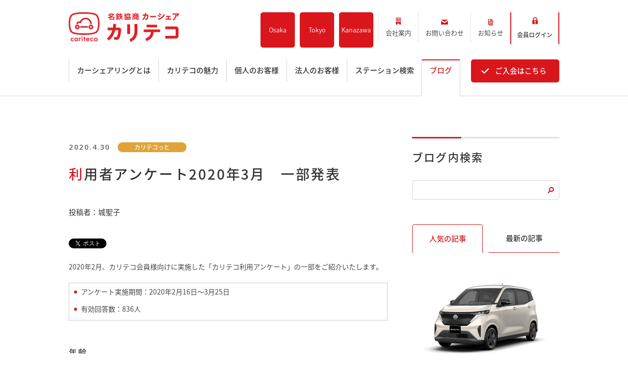

--- FILE ---
content_type: text/html; charset=UTF-8
request_url: https://www.cariteco.com/blog/20200430_8243
body_size: 162402
content:
<!doctype html>
<!--[if lt IE 7]> <html class="no-js lt-ie9 lt-ie8 lt-ie7" lang="ja" > <![endif]-->
<!--[if IE 7]>    <html class="no-js lt-ie9 lt-ie8" lang="ja" >        <![endif]-->
<!--[if IE 8]>    <html class="no-js lt-ie9" lang="ja" >               <![endif]-->
<!--[if gt IE 8]><!-->
<html class="no-js" lang="ja">
<!--<![endif]-->
<head>
    <meta charset="utf-8">
    <meta http-equiv="X-UA-Compatible" content="IE=edge,chrome=1">
    <meta name="author" content="名鉄協商株式会社">
    <meta name="viewport" content="width=device-width, initial-scale=1">
    <title>利用者アンケート2020年3月　一部発表|名古屋・愛知・岐阜・三重のカーシェアリング【名鉄協商カーシェア カリテコ - cariteco -】</title>
    <meta name="description" content="2020年２月、カリテコ会員様向けに実施した「カリテコ利用アンケート」の一部をご紹介いたします。">

    <meta property="og:url" content="https://www.cariteco.com/blog/20200430_8243">
    <meta property="og:type" content="website">
    <meta property="og:title" content="利用者アンケート2020年3月　一部発表|名古屋・愛知・岐阜・三重のカーシェアリング【名鉄協商カーシェア カリテコ - cariteco -】">
    <meta property="og:image" content="https://www.cariteco.com/assets/images/banner.jpg?20230516">
    <meta property="og:image:type" content="image/png">
    <meta property="og:image:width" content="1200">
    <meta property="og:image:height" content="630">
    <meta property="og:description" content="2020年２月、カリテコ会員様向けに実施した「カリテコ利用アンケート」の一部をご紹介いたします。">

    <meta name="twitter:card" content="summary_large_image">
    <meta name="twitter:site" content="@cariteco_info">
    <meta name="twitter:creator" content="@cariteco_info">
    <meta name="twitter:title" content="利用者アンケート2020年3月　一部発表|名古屋・愛知・岐阜・三重のカーシェアリング【名鉄協商カーシェア カリテコ - cariteco -】">
    <meta name="twitter:image" content="https://www.cariteco.com/assets/images/banner.jpg">
    <meta name="twitter:description" content="2020年２月、カリテコ会員様向けに実施した「カリテコ利用アンケート」の一部をご紹介いたします。">

    <link rel="canonical" href="https://www.cariteco.com/blog/20200430_8243">
    <link rel="apple-touch-icon" sizes="180x180" href="https://www.cariteco.com/assets/images/webclip.png">
    <link rel="icon" type="image/png" href="https://www.cariteco.com/assets/images/favicon-32x32.png" sizes="32x32">
    <link rel="icon" type="image/png" href="https://www.cariteco.com/assets/images/favicon-16x16.png" sizes="16x16">
    <link rel="shortcut icon" href="https://www.cariteco.com/assets/images/favicon.ico">

    <!--[if lt IE 9]>
    <script src="/assets/js/css3-mediaqueries.js"></script>
    <![endif]-->

    <div id="fb-root"></div>
     <script>(function(d, s, id) {
      var js, fjs = d.getElementsByTagName(s)[0];
      if (d.getElementById(id)) return;
      js = d.createElement(s); js.id = id;
      js.src = "//connect.facebook.net/ja_JP/all.js#xfbml=1&status=0";
      fjs.parentNode.insertBefore(js, fjs);
    }(document, 'script', 'facebook-jssdk'));</script>
    <script>!function(d,s,id){var js,fjs=d.getElementsByTagName(s)[0];if(!d.getElementById(id)){js=d.createElement(s);js.id=id;js.src="https://platform.twitter.com/widgets.js";fjs.parentNode.insertBefore(js,fjs);}}(document,"script","twitter-wjs");</script>

    <meta name='robots' content='max-image-preview:large' />
<link rel='dns-prefetch' href='//ajax.googleapis.com' />
<style id='wp-block-library-inline-css' type='text/css'>
:root{--wp-block-synced-color:#7a00df;--wp-block-synced-color--rgb:122,0,223;--wp-bound-block-color:var(--wp-block-synced-color);--wp-editor-canvas-background:#ddd;--wp-admin-theme-color:#007cba;--wp-admin-theme-color--rgb:0,124,186;--wp-admin-theme-color-darker-10:#006ba1;--wp-admin-theme-color-darker-10--rgb:0,107,160.5;--wp-admin-theme-color-darker-20:#005a87;--wp-admin-theme-color-darker-20--rgb:0,90,135;--wp-admin-border-width-focus:2px}@media (min-resolution:192dpi){:root{--wp-admin-border-width-focus:1.5px}}.wp-element-button{cursor:pointer}:root .has-very-light-gray-background-color{background-color:#eee}:root .has-very-dark-gray-background-color{background-color:#313131}:root .has-very-light-gray-color{color:#eee}:root .has-very-dark-gray-color{color:#313131}:root .has-vivid-green-cyan-to-vivid-cyan-blue-gradient-background{background:linear-gradient(135deg,#00d084,#0693e3)}:root .has-purple-crush-gradient-background{background:linear-gradient(135deg,#34e2e4,#4721fb 50%,#ab1dfe)}:root .has-hazy-dawn-gradient-background{background:linear-gradient(135deg,#faaca8,#dad0ec)}:root .has-subdued-olive-gradient-background{background:linear-gradient(135deg,#fafae1,#67a671)}:root .has-atomic-cream-gradient-background{background:linear-gradient(135deg,#fdd79a,#004a59)}:root .has-nightshade-gradient-background{background:linear-gradient(135deg,#330968,#31cdcf)}:root .has-midnight-gradient-background{background:linear-gradient(135deg,#020381,#2874fc)}:root{--wp--preset--font-size--normal:16px;--wp--preset--font-size--huge:42px}.has-regular-font-size{font-size:1em}.has-larger-font-size{font-size:2.625em}.has-normal-font-size{font-size:var(--wp--preset--font-size--normal)}.has-huge-font-size{font-size:var(--wp--preset--font-size--huge)}.has-text-align-center{text-align:center}.has-text-align-left{text-align:left}.has-text-align-right{text-align:right}.has-fit-text{white-space:nowrap!important}#end-resizable-editor-section{display:none}.aligncenter{clear:both}.items-justified-left{justify-content:flex-start}.items-justified-center{justify-content:center}.items-justified-right{justify-content:flex-end}.items-justified-space-between{justify-content:space-between}.screen-reader-text{border:0;clip-path:inset(50%);height:1px;margin:-1px;overflow:hidden;padding:0;position:absolute;width:1px;word-wrap:normal!important}.screen-reader-text:focus{background-color:#ddd;clip-path:none;color:#444;display:block;font-size:1em;height:auto;left:5px;line-height:normal;padding:15px 23px 14px;text-decoration:none;top:5px;width:auto;z-index:100000}html :where(.has-border-color){border-style:solid}html :where([style*=border-top-color]){border-top-style:solid}html :where([style*=border-right-color]){border-right-style:solid}html :where([style*=border-bottom-color]){border-bottom-style:solid}html :where([style*=border-left-color]){border-left-style:solid}html :where([style*=border-width]){border-style:solid}html :where([style*=border-top-width]){border-top-style:solid}html :where([style*=border-right-width]){border-right-style:solid}html :where([style*=border-bottom-width]){border-bottom-style:solid}html :where([style*=border-left-width]){border-left-style:solid}html :where(img[class*=wp-image-]){height:auto;max-width:100%}:where(figure){margin:0 0 1em}html :where(.is-position-sticky){--wp-admin--admin-bar--position-offset:var(--wp-admin--admin-bar--height,0px)}@media screen and (max-width:600px){html :where(.is-position-sticky){--wp-admin--admin-bar--position-offset:0px}}

/*# sourceURL=wp-block-library-inline-css */
</style><style id='global-styles-inline-css' type='text/css'>
:root{--wp--preset--aspect-ratio--square: 1;--wp--preset--aspect-ratio--4-3: 4/3;--wp--preset--aspect-ratio--3-4: 3/4;--wp--preset--aspect-ratio--3-2: 3/2;--wp--preset--aspect-ratio--2-3: 2/3;--wp--preset--aspect-ratio--16-9: 16/9;--wp--preset--aspect-ratio--9-16: 9/16;--wp--preset--color--black: #000000;--wp--preset--color--cyan-bluish-gray: #abb8c3;--wp--preset--color--white: #ffffff;--wp--preset--color--pale-pink: #f78da7;--wp--preset--color--vivid-red: #cf2e2e;--wp--preset--color--luminous-vivid-orange: #ff6900;--wp--preset--color--luminous-vivid-amber: #fcb900;--wp--preset--color--light-green-cyan: #7bdcb5;--wp--preset--color--vivid-green-cyan: #00d084;--wp--preset--color--pale-cyan-blue: #8ed1fc;--wp--preset--color--vivid-cyan-blue: #0693e3;--wp--preset--color--vivid-purple: #9b51e0;--wp--preset--gradient--vivid-cyan-blue-to-vivid-purple: linear-gradient(135deg,rgb(6,147,227) 0%,rgb(155,81,224) 100%);--wp--preset--gradient--light-green-cyan-to-vivid-green-cyan: linear-gradient(135deg,rgb(122,220,180) 0%,rgb(0,208,130) 100%);--wp--preset--gradient--luminous-vivid-amber-to-luminous-vivid-orange: linear-gradient(135deg,rgb(252,185,0) 0%,rgb(255,105,0) 100%);--wp--preset--gradient--luminous-vivid-orange-to-vivid-red: linear-gradient(135deg,rgb(255,105,0) 0%,rgb(207,46,46) 100%);--wp--preset--gradient--very-light-gray-to-cyan-bluish-gray: linear-gradient(135deg,rgb(238,238,238) 0%,rgb(169,184,195) 100%);--wp--preset--gradient--cool-to-warm-spectrum: linear-gradient(135deg,rgb(74,234,220) 0%,rgb(151,120,209) 20%,rgb(207,42,186) 40%,rgb(238,44,130) 60%,rgb(251,105,98) 80%,rgb(254,248,76) 100%);--wp--preset--gradient--blush-light-purple: linear-gradient(135deg,rgb(255,206,236) 0%,rgb(152,150,240) 100%);--wp--preset--gradient--blush-bordeaux: linear-gradient(135deg,rgb(254,205,165) 0%,rgb(254,45,45) 50%,rgb(107,0,62) 100%);--wp--preset--gradient--luminous-dusk: linear-gradient(135deg,rgb(255,203,112) 0%,rgb(199,81,192) 50%,rgb(65,88,208) 100%);--wp--preset--gradient--pale-ocean: linear-gradient(135deg,rgb(255,245,203) 0%,rgb(182,227,212) 50%,rgb(51,167,181) 100%);--wp--preset--gradient--electric-grass: linear-gradient(135deg,rgb(202,248,128) 0%,rgb(113,206,126) 100%);--wp--preset--gradient--midnight: linear-gradient(135deg,rgb(2,3,129) 0%,rgb(40,116,252) 100%);--wp--preset--font-size--small: 13px;--wp--preset--font-size--medium: 20px;--wp--preset--font-size--large: 36px;--wp--preset--font-size--x-large: 42px;--wp--preset--spacing--20: 0.44rem;--wp--preset--spacing--30: 0.67rem;--wp--preset--spacing--40: 1rem;--wp--preset--spacing--50: 1.5rem;--wp--preset--spacing--60: 2.25rem;--wp--preset--spacing--70: 3.38rem;--wp--preset--spacing--80: 5.06rem;--wp--preset--shadow--natural: 6px 6px 9px rgba(0, 0, 0, 0.2);--wp--preset--shadow--deep: 12px 12px 50px rgba(0, 0, 0, 0.4);--wp--preset--shadow--sharp: 6px 6px 0px rgba(0, 0, 0, 0.2);--wp--preset--shadow--outlined: 6px 6px 0px -3px rgb(255, 255, 255), 6px 6px rgb(0, 0, 0);--wp--preset--shadow--crisp: 6px 6px 0px rgb(0, 0, 0);}:where(.is-layout-flex){gap: 0.5em;}:where(.is-layout-grid){gap: 0.5em;}body .is-layout-flex{display: flex;}.is-layout-flex{flex-wrap: wrap;align-items: center;}.is-layout-flex > :is(*, div){margin: 0;}body .is-layout-grid{display: grid;}.is-layout-grid > :is(*, div){margin: 0;}:where(.wp-block-columns.is-layout-flex){gap: 2em;}:where(.wp-block-columns.is-layout-grid){gap: 2em;}:where(.wp-block-post-template.is-layout-flex){gap: 1.25em;}:where(.wp-block-post-template.is-layout-grid){gap: 1.25em;}.has-black-color{color: var(--wp--preset--color--black) !important;}.has-cyan-bluish-gray-color{color: var(--wp--preset--color--cyan-bluish-gray) !important;}.has-white-color{color: var(--wp--preset--color--white) !important;}.has-pale-pink-color{color: var(--wp--preset--color--pale-pink) !important;}.has-vivid-red-color{color: var(--wp--preset--color--vivid-red) !important;}.has-luminous-vivid-orange-color{color: var(--wp--preset--color--luminous-vivid-orange) !important;}.has-luminous-vivid-amber-color{color: var(--wp--preset--color--luminous-vivid-amber) !important;}.has-light-green-cyan-color{color: var(--wp--preset--color--light-green-cyan) !important;}.has-vivid-green-cyan-color{color: var(--wp--preset--color--vivid-green-cyan) !important;}.has-pale-cyan-blue-color{color: var(--wp--preset--color--pale-cyan-blue) !important;}.has-vivid-cyan-blue-color{color: var(--wp--preset--color--vivid-cyan-blue) !important;}.has-vivid-purple-color{color: var(--wp--preset--color--vivid-purple) !important;}.has-black-background-color{background-color: var(--wp--preset--color--black) !important;}.has-cyan-bluish-gray-background-color{background-color: var(--wp--preset--color--cyan-bluish-gray) !important;}.has-white-background-color{background-color: var(--wp--preset--color--white) !important;}.has-pale-pink-background-color{background-color: var(--wp--preset--color--pale-pink) !important;}.has-vivid-red-background-color{background-color: var(--wp--preset--color--vivid-red) !important;}.has-luminous-vivid-orange-background-color{background-color: var(--wp--preset--color--luminous-vivid-orange) !important;}.has-luminous-vivid-amber-background-color{background-color: var(--wp--preset--color--luminous-vivid-amber) !important;}.has-light-green-cyan-background-color{background-color: var(--wp--preset--color--light-green-cyan) !important;}.has-vivid-green-cyan-background-color{background-color: var(--wp--preset--color--vivid-green-cyan) !important;}.has-pale-cyan-blue-background-color{background-color: var(--wp--preset--color--pale-cyan-blue) !important;}.has-vivid-cyan-blue-background-color{background-color: var(--wp--preset--color--vivid-cyan-blue) !important;}.has-vivid-purple-background-color{background-color: var(--wp--preset--color--vivid-purple) !important;}.has-black-border-color{border-color: var(--wp--preset--color--black) !important;}.has-cyan-bluish-gray-border-color{border-color: var(--wp--preset--color--cyan-bluish-gray) !important;}.has-white-border-color{border-color: var(--wp--preset--color--white) !important;}.has-pale-pink-border-color{border-color: var(--wp--preset--color--pale-pink) !important;}.has-vivid-red-border-color{border-color: var(--wp--preset--color--vivid-red) !important;}.has-luminous-vivid-orange-border-color{border-color: var(--wp--preset--color--luminous-vivid-orange) !important;}.has-luminous-vivid-amber-border-color{border-color: var(--wp--preset--color--luminous-vivid-amber) !important;}.has-light-green-cyan-border-color{border-color: var(--wp--preset--color--light-green-cyan) !important;}.has-vivid-green-cyan-border-color{border-color: var(--wp--preset--color--vivid-green-cyan) !important;}.has-pale-cyan-blue-border-color{border-color: var(--wp--preset--color--pale-cyan-blue) !important;}.has-vivid-cyan-blue-border-color{border-color: var(--wp--preset--color--vivid-cyan-blue) !important;}.has-vivid-purple-border-color{border-color: var(--wp--preset--color--vivid-purple) !important;}.has-vivid-cyan-blue-to-vivid-purple-gradient-background{background: var(--wp--preset--gradient--vivid-cyan-blue-to-vivid-purple) !important;}.has-light-green-cyan-to-vivid-green-cyan-gradient-background{background: var(--wp--preset--gradient--light-green-cyan-to-vivid-green-cyan) !important;}.has-luminous-vivid-amber-to-luminous-vivid-orange-gradient-background{background: var(--wp--preset--gradient--luminous-vivid-amber-to-luminous-vivid-orange) !important;}.has-luminous-vivid-orange-to-vivid-red-gradient-background{background: var(--wp--preset--gradient--luminous-vivid-orange-to-vivid-red) !important;}.has-very-light-gray-to-cyan-bluish-gray-gradient-background{background: var(--wp--preset--gradient--very-light-gray-to-cyan-bluish-gray) !important;}.has-cool-to-warm-spectrum-gradient-background{background: var(--wp--preset--gradient--cool-to-warm-spectrum) !important;}.has-blush-light-purple-gradient-background{background: var(--wp--preset--gradient--blush-light-purple) !important;}.has-blush-bordeaux-gradient-background{background: var(--wp--preset--gradient--blush-bordeaux) !important;}.has-luminous-dusk-gradient-background{background: var(--wp--preset--gradient--luminous-dusk) !important;}.has-pale-ocean-gradient-background{background: var(--wp--preset--gradient--pale-ocean) !important;}.has-electric-grass-gradient-background{background: var(--wp--preset--gradient--electric-grass) !important;}.has-midnight-gradient-background{background: var(--wp--preset--gradient--midnight) !important;}.has-small-font-size{font-size: var(--wp--preset--font-size--small) !important;}.has-medium-font-size{font-size: var(--wp--preset--font-size--medium) !important;}.has-large-font-size{font-size: var(--wp--preset--font-size--large) !important;}.has-x-large-font-size{font-size: var(--wp--preset--font-size--x-large) !important;}
/*# sourceURL=global-styles-inline-css */
</style>

<style id='classic-theme-styles-inline-css' type='text/css'>
/*! This file is auto-generated */
.wp-block-button__link{color:#fff;background-color:#32373c;border-radius:9999px;box-shadow:none;text-decoration:none;padding:calc(.667em + 2px) calc(1.333em + 2px);font-size:1.125em}.wp-block-file__button{background:#32373c;color:#fff;text-decoration:none}
/*# sourceURL=/wp-includes/css/classic-themes.min.css */
</style>
<link rel='stylesheet' id='mycss-css' href='https://www.cariteco.com/assets/css/stylesheet.css?20200930&#038;ver=6.9' type='text/css' media='all' />
<link rel='stylesheet' id='blog-css' href='https://www.cariteco.com/assets/css/blog.css?ver=6.9' type='text/css' media='all' />
<script type="text/javascript" src="//ajax.googleapis.com/ajax/libs/jquery/1.11.2/jquery.min.js?ver=1.11.2" id="jquery-js"></script>
<script type="text/javascript" src="https://www.cariteco.com/assets/js/html5.js?ver=3.7.0" id="html5hiv-js"></script>
<script type="text/javascript" src="https://www.cariteco.com/assets/js/main.js?ver=6.9" id="main-js"></script>

    <!-- Google Tag Manager GA4 -->
    <script>(function(w,d,s,l,i){w[l]=w[l]||[];w[l].push({'gtm.start':
    new Date().getTime(),event:'gtm.js'});var f=d.getElementsByTagName(s)[0],
    j=d.createElement(s),dl=l!='dataLayer'?'&l='+l:'';j.async=true;j.src=
    'https://www.googletagmanager.com/gtm.js?id='+i+dl;f.parentNode.insertBefore(j,f);
    })(window,document,'script','dataLayer','GTM-WPZHHP8');</script>
    <!-- End Google Tag Manager GA4 -->

</head>
<body class="wp-singular blog-template-default single single-blog postid-8243 wp-theme-carsharing">

<!-- Google Tag Manager GA4 (noscript) -->
<noscript><iframe src="https://www.googletagmanager.com/ns.html?id=GTM-WPZHHP8"
height="0" width="0" style="display:none;visibility:hidden"></iframe></noscript>
<!-- End Google Tag Manager GA4 (noscript) -->

<!-- Google Tag Manager UA--> 
<noscript>
 <iframe src="http://www.googletagmanager.com/ns.html?id=GTM-P9CCTJ" height="0" width="0" style="display:none;visibility:hidden"></iframe>
</noscript> <script>(function(w,d,s,l,i){w[l]=w[l]||[];w[l].push({'gtm.start':
new Date().getTime(),event:'gtm.js'});var f=d.getElementsByTagName(s)[0],
j=d.createElement(s),dl=l!='dataLayer'?'&l='+l:'';j.async=true;j.src=
'//www.googletagmanager.com/gtm.js?id='+i+dl;f.parentNode.insertBefore(j,f);
})(window,document,'script','dataLayer','GTM-P9CCTJ');</script> 
<!-- End Google Tag Manager UA--> 

<style>
.site-header .header-upper .row-fluid .span10{
    max-width: 700px;
}

.header_tokyo_box {
    float: none;
    height: 60px;
    border: none;
    display: flex;
    -webkit-justify-content: center;
            justify-content: center;
    -webkit-align-items: center;
            align-items: center;
    margin:0 10px 0 0 ;
    background-color: #da161d;
    -webkit-border-radius: 5px;
            border-radius: 5px;
  
}
.header_tokyo_box .tokyo_button a {
    display: block;
    text-decoration: none;
    padding: .8em 1.1em;
    color: #fff;
    line-height: 1.5;
    background: #da161d;
    border: 1px solid #da161d;
       -webkit-transition: all .3s;
    -moz-transition: all .3s;
    -ms-transition: all .3s;
    -o-transition: all .3s;
    transition: all .3s;
    text-align: center;
    -webkit-border-radius: 5px;
            border-radius: 5px;
}
.header_tokyo_box a:hover {
    background-color: #fff;
}
.header_tokyo_box a:hover>span {
    color: #da161d;
}
.header_tokyo_box >a>span {
    display: inline-block;
    padding: 0;
    background-repeat: no-repeat;
    font-size: 1.3rem;
    text-align: center;
    line-height: 1.6;
}

@media only screen and (max-width: 1024px) and (min-width: 641px){
    .header_tokyo_box {
        height: 100%;
        
    }
    .header_tokyo_box .tokyo_button a {
        padding: 1em;
    }
}
@media only screen and (max-width: 640px){
    .header_tokyo_box {
        height: 50px;
        margin: 0;
        -webkit-border-radius: 0px;
            border-radius: 0px;
    }
    .header_tokyo_box .tokyo_button a {
        font-size: .9rem;
        padding: .9em 1em;
        -webkit-border-radius: 0;
                border-radius: 0;
    }
}

.header_osaka_box {
    float: none;
    height: 60px;
    border: none;
    display: flex;
    -webkit-justify-content: center;
            justify-content: center;
    -webkit-align-items: center;
            align-items: center;
    margin:0 10px 0 0 ;
    /* background-color: #da161d; */
    -webkit-border-radius: 5px;
            border-radius: 5px;
  
}
.header_osaka_box .osaka_button {
    margin-left: 10px;
    width: 70px;
    height: 100%;
}

.header_osaka_box .osaka_button:first-child {
    margin-left: 5px;
}

.header_osaka_box .osaka_button a {
    /* display: block; */
    text-decoration: none;
    padding: .8em 1.1em;
    color: #fff;
    line-height: 1.5;
    background: #da161d;
    border: 1px solid #da161d;
       -webkit-transition: all .3s;
    -moz-transition: all .3s;
    -ms-transition: all .3s;
    -o-transition: all .3s;
    transition: all .3s;
    text-align: center;
    -webkit-border-radius: 5px;
            border-radius: 5px;
    height: 72px;
    display: flex;
    justify-content: center;
    align-items: center;
    font-size: 12.5px;
}
.header_osaka_box a:hover {
    background-color: #fff;
}
.header_osaka_box a:hover>span {
    color: #da161d;
}
.header_osaka_box >a>span {
    display: inline-block;
    padding: 0;
    background-repeat: no-repeat;
    font-size: 1.3rem;
    text-align: center;
    line-height: 1.6;
}
.kanazawa-br {
    display: none;
}
@media only screen and (max-width: 1024px) and (min-width: 641px){
    .header_osaka_box {
        height: 100%;
        
    }
    .header_osaka_box .osaka_button a {
        padding: 1em;
    }
}
@media only screen and (max-width: 740px) and (min-width: 641px){
    .site-header .header-upper .row-fluid .span10.header-nav .row-fluid .entry.tb-sp {
        padding-right: 10px;
    }
    .header_osaka_box .osaka_button {
        width: 57px;
        margin-left: 5px;
    }
}
@media only screen and (max-width: 640px){
    .header_osaka_box {
        height: 50px;
        margin: 0;
        -webkit-border-radius: 0px;
            border-radius: 0px;
    }
    .header_osaka_box .osaka_button {
        width: auto;
        margin-left: 1px;
    }
    .header_osaka_box .osaka_button a {
        font-size: .9rem;
        padding: .9em 1em;
        -webkit-border-radius: 0;
                border-radius: 0;
        width: 51px;
        height: 50px;
    }
}

@media only screen and (max-width: 430px) {
    .header_osaka_box .osaka_button a{
        font-size: .85rem;
        width: 33px;
    }
    .kanazawa-br {
        display: block;
    }
    .header-container-wrapper .row-fluid [class*="span"]:first-child .container, .container{
        padding: 0 20px 0 10px;
    }
}

@media only screen and (max-width: 740px) and (min-width: 641px){
    .kanazawa-br {
        display: block;
    }
}
    
</style>
<div id="header-top"></div>
<div class="header-container-wrapper">
    <div class="header-container container-fluid">
        <div class="row-fluid-wrapper row-depth-1 row-number-1">
            <div class="row-fluid">
                <div class="span12 widget-span widget-type-cell site-header active">
                    <div class="row-fluid-wrapper row-depth-1 row-number-2">
                        <div class="row-fluid">
                            <div class="span12 widget-span widget-type-global_group" data-widget-type="global_group" data-x="0" data-w="12">
                                <div class="" data-global-widget-path="generated_global_groups/4336844964.html">
                                    <div class="row-fluid-wrapper row-depth-1 row-number-2">
                                        <div class="row-fluid">
                                            <div class="span12 widget-span widget-type-cell container">
                                                <div class="row-fluid-wrapper row-depth-1 row-number-3">
                                                    <div class="row-fluid">
                                                        <div class="span12 widget-span widget-type-cell header-upper">
                                                            <div class="row-fluid-wrapper row-depth-1 row-number-4">
                                                                <div class="row-fluid">
                                                                    <div class="span2 widget-span widget-type-logo" data-widget-type="logo" data-x="0" data-w="2">
                                                                        <div class="cell-wrapper layout-widget-wrapper">
                                                                            <span>
                                                                                <a href="https://www.cariteco.com/">
                                                                                    <span><img src="https://www.cariteco.com/assets/images/common/corporate-logo.png" width="225" alt="名鉄協商カーシェア　カリテコ" title="名鉄協商カーシェア　カリテコ"
                                                                                               srcset=" https://www.cariteco.com/assets/images/common/corporate-logo.png 113w,
                                                                                                        https://www.cariteco.com/assets/images/common/corporate-logo.png 225w,
                                                                                                        https://www.cariteco.com/assets/images/common/corporate-logo.png 338w,
                                                                                                        https://www.cariteco.com/assets/images/common/corporate-logo.png 450w,
                                                                                                        https://www.cariteco.com/assets/images/common/corporate-logo.png 563w,
                                                                                                        https://www.cariteco.com/assets/images/common/corporate-logo.png 675w"
                                                                                               sizes="(max-width: 225px) 100vw, 225px">
                                                                                    </span>
                                                                                </a>
                                                                            </span>
                                                                        </div><!--end layout-widget-wrapper -->
                                                                    </div><!--end widget-span -->
                                                                    <div class="span10 widget-span widget-type-cell header-nav">
                                                                        <div class="row-fluid-wrapper row-depth-1 row-number-5">
                                                                            <div class="row-fluid">
                                                                            	<!-- <div class="header_tokyo_box">
                                                                                    <div class="tokyo_button"><a href="https://www.cariteco.com/kanto"><span>Tokyo<br>Open</span></a></div>
                                                                                </div> -->
                                                                                <div class="header_osaka_box">
                                                                                    <div class="osaka_button"><a href="https://www.cariteco.com/kansai"><span>Osaka</span></a></div>
                                                                                    <div class="osaka_button"><a href="https://www.cariteco.com/kanto"><span>Tokyo</span></a></div>
                                                                                    <div class="osaka_button"><a href="https://www.cariteco.com/kanazawa"><span>Kana<br class="kanazawa-br">zawa</span></a></div>
                                                                                </div>
                                                                                <div class="span6 widget-span widget-type-menu left">
                                                                                    <div class="cell-wrapper layout-widget-wrapper">
                                                                                        <span>
                                                                                            <div class="active-branch flyouts" role="navigation" data-sitemap-name="header-nav">
                                                                                                <ul class="active-branch">
                                                                                                    <li><a href="https://www.mkyosho.co.jp/company/profile/" target="_blank"><span class="outline">会社案内</span></a></li>
                                                                                                    <li><a href="https://www.cariteco.com/inquiry.html"><span class="inquiry">お問い合わせ</span></a></li>
                                                                                                    <li><a href="https://www.cariteco.com/news"><span class="news">お知らせ</span></a></li>
                                                                                                </ul>
                                                                                            </div>
                                                                                        </span>
                                                                                    </div><!--end layout-widget-wrapper -->
                                                                                </div><!--end widget-span -->
                                                                                <div class="span6 widget-span widget-type-raw_html right">
                                                                                    <div class="cell-wrapper layout-widget-wrapper">
                                                                                        <span>
                                                                                            <div class="right-menu">
                                                                                                <!-- <p class="tel">24時間車両予約受付
                                                                                                    <span>
                                                                                                        <span>0120</span>
                                                                                                        <span>-</span>
                                                                                                        <span>489<span>予約</span></span>
                                                                                                        <span>-</span>
                                                                                                        <span>553<span>ここさ</span></span>
                                                                                                    </span>
                                                                                                </p> -->
                                                                                                <p class="entry tb-sp"><a href="https://www.cariteco.com/admission.html"><span>ご入会<span class="tb">はこちら</span></span></a></p>
                                                                                                <p class="login">
                                                                                                    <a href="https://car-share.jp/mkyosho/login.html" target="_blank">
                                                                                                        <span class="pc-tb">会員ログイン</span><span class="sp">ログイン</span>
                                                                                                    </a>
                                                                                                </p>
                                                                                            </div>
                                                                                        </span>
                                                                                    </div><!--end layout-widget-wrapper -->
                                                                                </div><!--end widget-span -->
                                                                            </div><!--end row-->
                                                                        </div><!--end row-wrapper -->
                                                                    </div><!--end widget-span -->
                                                                </div><!--end row-->
                                                            </div><!--end row-wrapper -->
                                                            <div class="nav-btn">
                                                                <div>
                                                                    <span class="top -bar"></span>
                                                                    <span class="middle -bar"></span>
                                                                    <span class="bottom -bar"></span>
                                                                </div>
                                                                <span class="menu">MENU</span>
                                                            </div>
                                                        </div><!--end widget-span -->
                                                    </div><!--end row-->
                                                </div><!--end row-wrapper -->
                                                <div class="row-fluid-wrapper row-depth-1 row-number-6">
                                                    <div class="row-fluid">
                                                        <div class="span12 widget-span widget-type-cell sp-navigation">
                                                            <div class="row-fluid-wrapper row-depth-1 row-number-7">
                                                                <div class="row-fluid">
                                                                    <div class="span12 widget-span widget-type-menu global-nav">
                                                                        <div class="cell-wrapper layout-widget-wrapper">
                                                                            <span>
                                                                                <div class="active-branch" role="navigation">
                                                                                    <ul id="sp_nav">
                                                                                        <li><a href="https://www.cariteco.com/"><span>ホーム</span></a></li>
                                                                                        <li id="menu-station" class="active active-branch">
                                                                                            <ul cid="sp_station"> 
                                                                                                <li><a href="https://www.cariteco.com/station"><span>ステーション検索</span></a></li>
                                                                                                <li><a href="https://www.cariteco.com/kanto/">東京エリア</a></li> 
                                                                                                <li><a href="https://www.cariteco.com/kansai/">大阪エリア</a></li> 
                                                                                                <li><a href="https://www.cariteco.com/kanazawa/">金沢エリア</a></li> 
                                                                                                <li><a href="https://www.cariteco.com/station/near_station.html">駅近／直結</a></li>  
                                                                                            </ul>
                                                                                        </li>
                                                                                        <li id="menu-about" class="active active-branch">
                                                                                           
                                                                                            <ul id="sp_about"> 
                                                                                            　　<li><a href="https://www.cariteco.com/about.html"><span>カーシェアリングとは</span></a></li>
                                                                                              <li><a href="https://www.cariteco.com/about/guidance.html">ご利用の流れ</a></li> 
                                                                                              <li><a href="https://www.cariteco.com/about/simulation.html">コストシミュレーション</a></li> 
                                                                                              <li><a href="https://www.cariteco.com/about/ride.html">ライド&amp;カーシェア</a></li> 
                                                                                              <li><a href="https://www.cariteco.com/about/model/">モデルコース</a></li> 
                                                                                            </ul>
                                                                                        </li>
                                                                                        <li id="menu-merit" class="active active-branch">
                                                                                            <ul id="sp_merit">
                                                                                                <li><a href="https://www.cariteco.com/merit.html"><span>カリテコの魅力</span></a></li>
                                                                                                <li><a href="https://www.cariteco.com/merit/car/bmwini2018.html"><span>BMW/MINI</span></a></li>
                                                                                                <li><a href="https://www.cariteco.com/merit/car.html">シーン別車種のご案内</a></li> 
                                                                                                <li><a href="https://www.cariteco.com/merit/parking.html">名鉄協商パーキング無料</a></li>
                                                                                                <li><a href="https://www.cariteco.com/merit/app.html">予約アプリ</a></li>
                                                                                                <li><a href="https://www.cariteco.com/merit/mustar.html">名鉄ミューズポイント</a></li> 
                                                                                                <li><a href="https://www.cariteco.com/merit/ic_card.html">快適カーシェアリング</a></li> 
                                                                                                <li><a href="https://www.cariteco.com/merit/coordination.html">乗り乗り連携サービス</a></li> 
                                                                                            </ul>
                                                                                        </li>
                                                                                        <li id="menu-personal" class="active active-branch">
                                                                                            
                                                                                            <ul id="sp_personal">
                                                                                                <li><a href="https://www.cariteco.com/personal.html"><span>個人のお客様</span></a></li>
                                                                                                <li><a href="https://www.cariteco.com/personal/plan.html">料金プラン</a></li> 
                                                                                                <li><a href="https://www.cariteco.com/personal/scene.html">利用シーン</a></li> 
                                                                                                <li><a href="https://www.cariteco.com/personal/example.html">お客様の声</a></li> 
                                                                                                <li><a href="https://www.cariteco.com/personal/admission.html">ご入会方法</a></li> 
                                                                                                <li><a href="https://www.cariteco.com/personal/student.html">学生はおトク！</a></li> 
                                                                                                <li><a href="https://www.cariteco.com/personal/myna.html">マイナ免許証</a></li> 
                                                                                                <li><a href="https://www.cariteco.com/personal/faq.html">よくある質問</a></li> 
                                                                                            </ul>
                                                                                        </li>
                                                                                        <li id="menu-business" class="active active-branch">
                                                                                            
                                                                                            <ul id="sp_business">
                                                                                                <li><a href="https://www.cariteco.com/business.html"><span>法人のお客様</span></a></li>
                                                                                                <li><a href="https://www.cariteco.com/business/plan.html">料金プラン</a></li>
                                                                                                <li><a href="https://www.cariteco.com/business/longuse.html">長時間利用もおトク</a></li> 
                                                                                                <li><a href="https://www.cariteco.com/business/plan/comparison.html">社有車との比較</a></li> 
                                                                                                <li><a href="https://www.cariteco.com/business/scene.html">利用シーン</a></li> 
                                                                                                <li><a href="https://www.cariteco.com/business/example.html">お客様の声</a></li> 
                                                                                                <li><a href="https://www.cariteco.com/business/admission.html">ご入会方法</a></li> 
                                                                                                <li><a href="">よくある質問</a></li> 
                                                                                            </ul>
                                                                                        </li>
                                                                                        
                                                                                        <li id="menu-blog"><a href="https://www.cariteco.com/blog"><span>ブログ</span></a></li>
                                                                                    </ul>
                                                                                </div>
                                                                            </span>
                                                                        </div><!--end layout-widget-wrapper -->
                                                                    </div><!--end widget-span -->
                                                                </div><!--end row-->
                                                            </div><!--end row-wrapper -->
                                                            <div class="row-fluid-wrapper row-depth-1 row-number-8">
                                                                <div class="row-fluid">
                                                                    <div class="span12 widget-span widget-type-menu header-nav" data-widget-type="menu" data-x="0" data-w="12">
                                                                        <div class="cell-wrapper layout-widget-wrapper">
                                                                            <span>
                                                                                <div class="active-branch" role="navigation" data-sitemap-name="header-nav">
                                                                                    <ul class="active-branch">
                                                                                        <li><a href="https://www.mkyosho.co.jp/company/profile/" target="_blank"><span class="outline">会社案内</span></a></li>
                                                                                        <li><a href="https://www.cariteco.com/inquiry.html"><span class="inquiry">お問い合わせ</span></a></li>
                                                                                        <li><a href="https://www.cariteco.com/news"><span class="news">お知らせ</span></a></li>
                                                                                    </ul>
                                                                                </div>
                                                                            </span>
                                                                        </div><!--end layout-widget-wrapper -->
                                                                    </div><!--end widget-span -->
                                                                </div><!--end row-->
                                                            </div><!--end row-wrapper -->
                                                            <div class="row-fluid-wrapper row-depth-1 row-number-9">
                                                                <div class="row-fluid">
                                                                    <div class="span12 widget-span widget-type-raw_html" data-widget-type="raw_html" data-x="0" data-w="12">
                                                                        <div class="cell-wrapper layout-widget-wrapper">
                                                                            <span>
                                                                                <!-- <div class="telephone">
                                                                                    <p class="tel">24時間車両予約受付
                                                                                        <a href="tel:0120489553">
                                                                                            <span>
                                                                                                <span>0120</span>
                                                                                                <span>-</span>
                                                                                                <span>489<span>予約</span></span>
                                                                                                <span>-</span><span>553<span>ここさ</span></span>
                                                                                            </span>
                                                                                        </a>
                                                                                    </p>
                                                                                </div> -->
                                                                                <div class="entry-login">
                                                                                    <p class="entry">
                                                                                        <a href="https://www.cariteco.com/admission.html"><span>ご入会はこちら</span></a>
                                                                                    </p>
                                                                                    <p class="login">
                                                                                        <a href="https://car-share.jp/mkyosho/login.html" target="_blank"><span>会員ログイン</span></a>
                                                                                    </p>
                                                                                </div>
                                                                            </span>
                                                                        </div><!--end layout-widget-wrapper -->
                                                                    </div><!--end widget-span -->
                                                                </div><!--end row-->
                                                            </div><!--end row-wrapper -->
                                                            <div class="row-fluid-wrapper row-depth-1 row-number-10">
                                                                <div class="row-fluid">
                                                                    <div class="span12 widget-span widget-type-cell footer-nav">
                                                                        <div class="row-fluid-wrapper row-depth-1 row-number-11">
                                                                            <div class="row-fluid">
                                                                                <div class="span12 widget-span widget-type-menu" data-widget-type="menu" data-x="0" data-w="12">
                                                                                    <div class="cell-wrapper layout-widget-wrapper">
                                                                                        <span>
                                                                                            <div class="active-branch" role="navigation">
                                                                                                <ul>
                                                                                                    <li><a href="https://www.cariteco.com/other/insurance.html"><span>保険補償内容</span></a></li>
                                                                                                    <li><a href="https://www.mkyosho.co.jp/privacy/" target="_blank"><span>個人情報の取扱い</span></a></li>
                                                                                                    <li><a href="https://www.mkyosho.co.jp/csr/environment/" target="_blank"><span>環境への取組み</span></a></li>
                                                                                                    <li><a href="https://www.cariteco.com/assets/data-offer/utility/agreement.pdf" target="_blank"><span>貸渡約款</span></a></li>
                                                                                                    <li><a href="https://www.cariteco.com/assets/data-offer/utility/guidance.pdf" target="_blank"><span>ご利用の手引き</span></a></li>
                                                                                                    <li><a href="https://www.cariteco.com/commerce.html"><span>特定商取引について</span></a></li>
                                                                                                    <li><a href="https://www.cariteco.com/sitemap.html"><span>サイトマップ</span></a></li>
                                                                                                </ul>
                                                                                            </div>
                                                                                        </span>
                                                                                    </div><!--end layout-widget-wrapper -->
                                                                                </div><!--end widget-span -->
                                                                            </div><!--end row-->
                                                                        </div><!--end row-wrapper -->
                                                                       <div class="row-fluid-wrapper row-depth-1 row-number-12">
                                                                            <div class="row-fluid">
                                                                                <div class="span12 widget-span widget-type-raw_html">
                                                                                    <div class="cell-wrapper layout-widget-wrapper">
                                                                                        <span>
                                                                                            <ul class="sns-list">
                                                                                                <li class="facebook"><a href="https://www.facebook.com/%E3%82%AB%E3%83%AA%E3%83%86%E3%82%B3-212031508980892/" target="_blank"><span>Facebook</span></a></li>
                                                                                                <li class="twitter"><a href="https://twitter.com/mkp_jp" target="_blank"><span>Twitter</span></a></li>
                                                                                                <li class="instagram"><a href="https://www.instagram.com/cariteco_m/?hl=ja" target="_blank"><span>Instagram</span></a></li>
                                                                                            </ul>
                                                                                        </span>
                                                                                    </div><!--end layout-widget-wrapper -->
                                                                                </div><!--end widget-span -->
                                                                            </div><!--end row-->
                                                                        </div><!--end row-wrapper -->
                                                                    </div><!--end widget-span -->
                                                                </div><!--end row-->
                                                            </div><!--end row-wrapper -->
                                                        </div><!--end widget-span -->
                                                    </div><!--end row-->
                                                </div>
                                                <!--end row-wrapper -->
                                                <div class="row-fluid-wrapper row-depth-1 row-number-13">
                                                    <div class="row-fluid">
                                                        <div class="span12 widget-span widget-type-cell navigation">
                                                            <div class="row-fluid-wrapper row-depth-1 row-number-14">
                                                                <div class="row-fluid">
                                                                    <div class="span11 widget-span widget-type-menu">
                                                                        <div class="cell-wrapper layout-widget-wrapper">
                                                                            <span>
                                                                                <div class="active-branch" role="navigation">
                                                                                    <ul>
                                                                                        <li><a href="https://www.cariteco.com/"><span>ホーム</span></a></li>
                                                                                        <li><a href="https://www.cariteco.com/about.html"><span>カーシェアリングとは</span></a></li>
                                                                                        <li><a href="https://www.cariteco.com/merit.html"><span>カリテコの魅力</span></a></li>
                                                                                        <li><a href="https://www.cariteco.com/personal.html"><span>個人のお客様</span></a></li>
                                                                                        <li><a href="https://www.cariteco.com/business.html"><span>法人のお客様</span></a></li>
                                                                                        <li><a href="https://www.cariteco.com/station"><span>ステーション検索</span></a></li>
                                                                                        <li><a href="https://www.cariteco.com/blog"><span>ブログ</span></a></li>
                                                                                    </ul>
                                                                                </div>
                                                                            </span>
                                                                        </div><!--end layout-widget-wrapper -->
                                                                    </div><!--end widget-span -->
                                                                    <div class="span1 widget-span widget-type-raw_html">
                                                                        <div class="cell-wrapper layout-widget-wrapper">
                                                                            <span>
                                                                                <p class="entry">
                                                                                    <a href="https://www.cariteco.com/admission.html"><span>ご入会はこちら</span></a>
                                                                                </p>
                                                                            </span>
                                                                        </div><!--end layout-widget-wrapper -->
                                                                    </div><!--end widget-span -->
                                                                </div><!--end row-->
                                                            </div><!--end row-wrapper -->
                                                        </div><!--end widget-span -->
                                                    </div><!--end row-->
                                                </div><!--end row-wrapper -->
                                            </div><!--end widget-span -->
                                        </div><!--end row-->
                                    </div><!--end row-wrapper -->
                                </div><!-- end coded_template: id:4336844974 path:generated_global_groups/4336844964.html -->
                            </div><!--end widget-span -->
                        </div><!--end row-->
                    </div><!--end row-wrapper -->
                </div><!--end widget-span -->
            </div><!--end row-->
        </div><!--end row-wrapper -->
            </div><!--end header -->
</div><!--end header wrapper -->
    <style type="text/css">
        .navigation .active-branch>ul>li:nth-of-type(7)>a {
            color: #da161d;
            -webkit-box-shadow: 0 2px #da161d inset,0 -1px #fff inset,-1px 0 #d9d2d2,1px 0 #d9d2d2;
            -moz-box-shadow: 0 2px #da161d inset,0 -1px #fff inset,-1px 0 #d9d2d2,1px 0 #d9d2d2;
            -ms-box-shadow: 0 2px #da161d inset,0 -1px #fff inset,-1px 0 #d9d2d2,1px 0 #d9d2d2;
            -o-box-shadow: 0 2px #da161d inset,0 -1px #fff inset,-1px 0 #d9d2d2,1px 0 #d9d2d2;
            box-shadow: 0 2px #da161d inset,0 -1px #fff inset,-1px 0 #d9d2d2,1px 0 #d9d2d2
        }
        .navigation .active-branch>ul>li:nth-of-type(7)>a>span {border: 0}
    </style>
    <div class="body-container-wrapper blog-post">
        <div class="body-container container-fluid">

            <div class="row-fluid-wrapper row-depth-1 row-number-1 ">
                <div class="row-fluid ">
                    <div class="span12 widget-span widget-type-cell site-content">

                        <div class="row-fluid-wrapper row-depth-1 row-number-2 ">
                            <div class="row-fluid ">
                                <div class="span12 widget-span widget-type-cell subnavi main">

                                    <div class="row-fluid-wrapper row-depth-1 row-number-3 ">
                                        <div class="row-fluid ">
                                            <div class="span12 widget-span widget-type-cell container">

                                                <div class="row-fluid-wrapper row-depth-1 row-number-4 ">
                                                    <div class="row-fluid ">
                                                        <div class="span8 widget-span widget-type-blog_content " >
                                                            <div class="flex">
                                                                <p class="open-date">2020.4.30</p>
                                                                <ul class="category-label"><li class="rd"><span class="-yellow">カリテコっと</span></li></ul>
                                                            </div>
                                                            <h1 class="main-title"><span>利用者アンケート2020年3月　一部発表</span></h1>
                                                            <p class="author"><span>投稿者：</span>城聖子</p>
                                                            <span>
                                                                <div class="blog-social-share">
                                                                    <ul class="blog-social-share-list">
                                                                        <li class="blog-social-share-item blog-social-share-item-twitter">
                                                                            <!-- Twitter social share -->
                                                                            <a href="https://twitter.com/share" class="twitter-share-button" data-lang="ja" data-url="https://www.cariteco.com/blog/20200430_8243" data-size="medium" data-text="利用者アンケート2020年3月　一部発表">Tweet</a>
                                                                        </li>
                                                                        
                                                                        <!-- <li class="blog-social-share-item blog-social-share-item-linkedin">-->
                                                                            <!-- LinkedIn social share -->
                                                                            <!-- <script src="//platform.linkedin.com/in.js" type="text/javascript"> lang: ja_JP</script>
                                                                            <script type="IN/Share" data-url="https://www.cariteco.com/blog/20200430_8243" data-counter="right"></script>
                                                                        </li> --> 

                                                                        <li class="blog-social-share-item blog-social-share-item-facebook">
                                                                            <!-- Facebook share -->
                                                                            <div class="fb-like" data-href="https://www.cariteco.com/blog/20200430_8243" data-layout="button_count" data-action="like" data-show-faces="false" data-share="true" data-width="120"></div>
                                                                        </li>
                                                                    </ul>
                                                                 </div>
                                                            </span>
                                                            <div class="natural">
                                                                <span class="hs_cos_wrapper hs_cos_wrapper_meta_field hs_cos_wrapper_type_rich_text" style="" data-hs-cos-general-type="meta_field" data-hs-cos-type="rich_text">
                                                                <style>
div.unq h3 {display:block;}
</style>


<div class="unq">
<p>2020年2月、カリテコ会員様向けに実施した「カリテコ利用アンケート」の一部をご紹介いたします。</p>

<ul style="border:1px solid #ccc;padding:10px;">
<li>アンケート実施期間：2020年2月16日〜3月25日</li>
<li>有効回答数：836人</li>
</ul>

<h3 style="margin-top:50px;"><span>年齢</span></h3>
<img src="/media/26de11b484699c4cffa69380ea49402a-1.png" alt="年齢"  />

<h3 style="margin-top:50px;"><span>性別</span></h3>
<img style="width:60%;" src="/media/4288954c4add3808368964fe31f98885-1.png" alt="性別" />

<h3 style="margin-top:40px;"><span>カリテコにいつ入会しましたか？</span></h3>
<img src="/media/f253edd0cd36773330119193dc962f4a.png" alt=""  /> 

<h3 style="margin-top:50px;"><span>他社サービスも含め、ひと月に何回くらいカーシェアを利用をしていますか？</span></h3>
<img src="/media/1-1.png" alt=""  />

<h3 style="margin-top:40px;"><span>カリテコの魅力はどこにありますか。</span></h3>
<img src="/media/d91da1449ed2a673739852a7647a36b7.png" alt=""  />

<h3 style="margin-top:50px;"><span>今後カリテコに期待するものはありますか。(複数回答可)</span></h3>
<img src="/media/3.png" alt=""  />
</div>

<h3 style="margin:45px 0 20px 0;font-size:180%;">まとめ</h3>
<p>上記はアンケートの一部です。そのほか、貴重なご意見・ご要望・ご提案をたくさんいただきました。<br>
みなさま、アンケートにご協力いただき、誠にありがとうございます。<br>
厳しいご意見については社内で精査をし、改善に取り組みます。<br>
いただいたご提案の中には参考になるものがたくさんございました。こちらも順次、可能な限りすばやく実践していけるよう努力してまいります。<br>
<br>
これからもカリテコをご愛顧いただきますよう、お願い申し上げます。</p>

                                                            </div>

                                                            <div class="division-top-back">
                                                                <p><a href="/blog" class="button -move"><span>「ブログ」へ戻る</span></a></p>
                                                            </div>
                                                        </div>
                                                        <!--end widget-span -->
                                                        <div class="span4 widget-span widget-type-cell " style="" data-widget-type="cell" data-x="8" data-w="4">

    <div class="row-fluid-wrapper row-depth-2 row-number-3 ">
        <div class="row-fluid ">
            <div class="span12 widget-span widget-type-cell category search" style="" data-widget-type="cell" data-x="0" data-w="12">
                <div class="row-fluid-wrapper row-depth-2 row-number-4 ">
                    <div class="row-fluid ">
                        <div class="span12 widget-span widget-type-google_search form" style="" data-widget-type="google_search" data-x="0" data-w="12">
                            <div class="cell-wrapper layout-widget-wrapper">
                                <span id="hs_cos_wrapper_module_1471409174405112113" class="hs_cos_wrapper hs_cos_wrapper_widget hs_cos_wrapper_type_google_search" style="" data-hs-cos-general-type="widget" data-hs-cos-type="google_search">
                                    <div id="hs-search-module" class="hs-search-module 0bf57d0b-2bb6-4e58-8fc2-b4b620c7a059">
                                    <form class="hs-form">
                                        <div class="field" role="search">
                                            <label for="hs-search-0bf57d0b-2bb6-4e58-8fc2-b4b620c7a059">ブログ内検索</label>
                                            <div class="input">
                                                <input type="text" id="hs-search-0bf57d0b-2bb6-4e58-8fc2-b4b620c7a059" class="hs-input" value="">
                                                <a class="hs-button primary"><span></span></a>
                                            </div>
                                        </div>
                                    </form>
                                    </div>
                                    <script>
  jQuery(function(){
      var $             = jQuery;
      var url           = 'http://google.com/search?q=site:' + location.protocol + '//' + location.hostname + ' ';
      var $searchModule = $('.hs-search-module.0bf57d0b-2bb6-4e58-8fc2-b4b620c7a059');
      var $input        = $searchModule.find('input');
      var $button       = $searchModule.find('.hs-button.primary');
      if (false) {
          $input.val(decodeURIComponent(location.pathname.split('/').join(' ').split('.').join(' ').split('-').join(' ').split('_').join('')));
      }
      $button.click(function(){
          var newUrl = url + $input.val();
          var win = window.open(newUrl, '_blank');
          if (win) {
              //Browser has allowed it to be opened
              win.focus();
          } else {
              //Browser has blocked it
              location.href = newUrl;
          }
      });
      $input.keypress(function(e){
          if (e.keyCode !== 13) return;
          e.preventDefault();
          $button.click();
      });
  });
</script>
                                </span>
                            </div><!--end layout-widget-wrapper -->
                        </div><!--end widget-span -->
                    </div><!--end row-->
                </div><!--end row-wrapper -->
            </div><!--end widget-span -->
        </div><!--end row-->
    </div><!--end row-wrapper -->

    <div class="row-fluid-wrapper row-depth-2 row-number-5 ">
        <div class="row-fluid ">
            <div class="span12 widget-span widget-type-cell category article" style="" data-widget-type="cell" data-x="0" data-w="12">
                <div class="row-fluid-wrapper row-depth-2 row-number-6 ">
                    <div class="row-fluid ">
                        <div class="span12 widget-span widget-type-raw_jinja " style="" data-widget-type="raw_jinja" data-x="0" data-w="12">
                            <div>
                                <script>
                                    jQuery(function($){
                                        $('#tab01').click(function () {
                                            $('#tab02').removeClass();
                                            $('#tab02_contents').hide();
                                            $('#tab01').addClass('active');
                                            $('#tab01_contents').show();
                                        }),
                                            $('#tab02').click(function () {
                                                $('#tab01').removeClass();
                                                $('#tab01_contents').hide();
                                                $('#tab02').addClass('active');
                                                $('#tab02_contents').show();
                                            })
                                    });
                                </script>
                                <div class="anchor-link">
                                    <ul class="sidebarTab">
                                        <li><a id="tab01" class="active"><span>人気の記事</span></a></li>
                                        <li><a id="tab02" class=""><span>最新の記事</span></a></li>
                                    </ul>
                                    <div id="tab01_contents" class="inner">
                                        <div class="section"><div class="h-img-box"><a href="https://www.cariteco.com/blog/20250228_14758"><div class="img"><img src="/media/car_nissan_sakura.jpg"  alt="" decoding="async" loading="lazy" /><span><span>VIEW MORE</span></span></div><div class="flex"><p class="open-date">2025.2.28</p><ul class="category-label"><li class="rd"><span class="-yellow">カリテコっと</span></li></ul></div><p class="caption">名鉄協商カーシェアカリテコで電気自動車を体験しよう！</p></a></div></div><div class="section"><div class="h-img-box"><a href="https://www.cariteco.com/blog/20230317_11666"><div class="img"><img src="/media/1678968030256-300x200.jpg"  alt="" decoding="async" loading="lazy" /><span><span>VIEW MORE</span></span></div><div class="flex"><p class="open-date">2023.3.17</p><ul class="category-label"><li class="rd"><span class="-main">おでかけシーン</span></li></ul></div><p class="caption">カリテコ（MINI COOPER）でいく、インスタ映えの旅～いちごの丘～</p></a></div></div><div class="section"><div class="h-img-box"><a href="https://www.cariteco.com/blog/20240807_13614"><div class="img"><img src="/media/5b087780832813f381e3ea3088c35b25.jpg"  alt="" decoding="async" loading="lazy" /><span><span>VIEW MORE</span></span></div><div class="flex"><p class="open-date">2024.8.7</p><ul class="category-label"><li class="rd"><span class="-yellow">カリテコっと</span></li></ul></div><p class="caption">お客様アンケートについて</p></a></div></div><div class="section"><div class="h-img-box"><a href="https://www.cariteco.com/blog/20161114_759"><div class="img"><img src="/media/dd5f927c8059d0fa69557466efd3ca71_s-300x200.jpg"  alt="" decoding="async" loading="lazy" srcset="https://www.cariteco.com/media/dd5f927c8059d0fa69557466efd3ca71_s-300x200.jpg 300w, https://www.cariteco.com/media/dd5f927c8059d0fa69557466efd3ca71_s.jpg 640w" sizes="(max-width: 300px) 100vw, 300px" /><span><span>VIEW MORE</span></span></div><div class="flex"><p class="open-date">2016.11.14</p><ul class="category-label"><li class="rd"><span class="-yellow">カリテコっと</span></li></ul></div><p class="caption">ちょっぴりお得。カーシェア利用中のガソリン給油について。</p></a></div></div><div class="section"><div class="h-img-box"><a href="https://www.cariteco.com/blog/20171222_1959"><div class="img"><img src="/media/eyecatch2-300x200.png"  alt="冬の運転" decoding="async" loading="lazy" /><span><span>VIEW MORE</span></span></div><div class="flex"><p class="open-date">2017.12.22</p><ul class="category-label"><li class="rd"><span class="-main">くるまのあれこれ</span></li></ul></div><p class="caption">冬の運転（雪道）テクニックをご紹介します！</p></a></div></div><div class="section"><div class="h-img-box"><a href="https://www.cariteco.com/blog/20250526_15312"><div class="img"><img src="/media/5b087780832813f381e3ea3088c35b25.jpg"  alt="" decoding="async" loading="lazy" /><span><span>VIEW MORE</span></span></div><div class="flex"><p class="open-date">2025.5.26</p><ul class="category-label"><li class="rd"><span class="-yellow">カリテコっと</span></li></ul></div><p class="caption">2025年4月実施　お客様アンケートについて</p></a></div></div><div class="section"><div class="h-img-box"><a href="https://www.cariteco.com/blog/20161117_753"><div class="img"><img src="/media/3013eeeddf02873ed93389257e63b0a1_s-300x200.jpg"  alt="" decoding="async" loading="lazy" srcset="https://www.cariteco.com/media/3013eeeddf02873ed93389257e63b0a1_s-300x200.jpg 300w, https://www.cariteco.com/media/3013eeeddf02873ed93389257e63b0a1_s.jpg 640w" sizes="(max-width: 300px) 100vw, 300px" /><span><span>VIEW MORE</span></span></div><div class="flex"><p class="open-date">2016.11.17</p><ul class="category-label"><li class="rd"><span class="-yellow">カリテコっと</span></li></ul></div><p class="caption">返却時間に間に合わない！覚えておきたい時間延長の方法</p></a></div></div><div class="section"><div class="h-img-box"><a href="https://www.cariteco.com/blog/20180530_5482"><div class="img"><img src="/media/3-3.jpg"  alt="" decoding="async" loading="lazy" /><span><span>VIEW MORE</span></span></div><div class="flex"><p class="open-date">2018.5.30</p><ul class="category-label"><li class="rd"><span class="-main">くるまのあれこれ</span></li></ul></div><p class="caption">BMWナビの使い方②　～声でナビの目的地設定～</p></a></div></div><div class="section"><div class="h-img-box"><a href="https://www.cariteco.com/blog/20180629_5554"><div class="img"><img src="/media/tire-300x200.png"  alt="" decoding="async" loading="lazy" /><span><span>VIEW MORE</span></span></div><div class="flex"><p class="open-date">2018.6.29</p><ul class="category-label"><li class="rd"><span class="-main">くるまのあれこれ</span></li></ul></div><p class="caption">カリテコの利用で困った、あれこれ</p></a></div></div><div class="section"><div class="h-img-box"><a href="https://www.cariteco.com/blog/20161107_765"><div class="img"><img src="/media/5f8bb0ce34344dac8c11f419199c0259_s-300x200.jpg"  alt="" decoding="async" loading="lazy" srcset="https://www.cariteco.com/media/5f8bb0ce34344dac8c11f419199c0259_s-300x200.jpg 300w, https://www.cariteco.com/media/5f8bb0ce34344dac8c11f419199c0259_s.jpg 640w" sizes="(max-width: 300px) 100vw, 300px" /><span><span>VIEW MORE</span></span></div><div class="flex"><p class="open-date">2016.11.7</p><ul class="category-label"><li class="rd"><span class="-yellow">カリテコっと</span></li></ul></div><p class="caption">車を傷つけてしまった…！カーシェアで事故した際、実施するべき内容</p></a></div></div>                                    </div>
                                    <div id="tab02_contents" class="inner">
                                        <div class="section"><div class="h-img-box"><a href="https://www.cariteco.com/blog/20250526_15312"><div class="img"><img src="/media/5b087780832813f381e3ea3088c35b25.jpg"  alt="" decoding="async" loading="lazy" /><span><span>VIEW MORE</span></span></div><div class="flex"><p class="open-date">2025.5.26</p><ul class="category-label"><li class="rd"><span class="-yellow">カリテコっと</span></li></ul></div><p class="caption">2025年4月実施　お客様アンケートについて</p></a></div></div><div class="section"><div class="h-img-box"><a href="https://www.cariteco.com/blog/20250228_14758"><div class="img"><img src="/media/car_nissan_sakura.jpg"  alt="" decoding="async" loading="lazy" /><span><span>VIEW MORE</span></span></div><div class="flex"><p class="open-date">2025.2.28</p><ul class="category-label"><li class="rd"><span class="-yellow">カリテコっと</span></li></ul></div><p class="caption">名鉄協商カーシェアカリテコで電気自動車を体験しよう！</p></a></div></div><div class="section"><div class="h-img-box"><a href="https://www.cariteco.com/blog/20240807_13614"><div class="img"><img src="/media/5b087780832813f381e3ea3088c35b25.jpg"  alt="" decoding="async" loading="lazy" /><span><span>VIEW MORE</span></span></div><div class="flex"><p class="open-date">2024.8.7</p><ul class="category-label"><li class="rd"><span class="-yellow">カリテコっと</span></li></ul></div><p class="caption">お客様アンケートについて</p></a></div></div><div class="section"><div class="h-img-box"><a href="https://www.cariteco.com/blog/20230317_11666"><div class="img"><img src="/media/1678968030256-300x200.jpg"  alt="" decoding="async" loading="lazy" /><span><span>VIEW MORE</span></span></div><div class="flex"><p class="open-date">2023.3.17</p><ul class="category-label"><li class="rd"><span class="-main">おでかけシーン</span></li></ul></div><p class="caption">カリテコ（MINI COOPER）でいく、インスタ映えの旅～いちごの丘～</p></a></div></div><div class="section"><div class="h-img-box"><a href="https://www.cariteco.com/blog/20230130_11655"><div class="img"><img src="/media/6ce9bb5f2087c825f2d6e56161475aba-300x200.png"  alt="" decoding="async" loading="lazy" /><span><span>VIEW MORE</span></span></div><div class="flex"><p class="open-date">2023.1.30</p><ul class="category-label"><li class="rd"><span class="-main">おでかけシーン</span></li></ul></div><p class="caption">『あんこの本』カリテコ（MINI COOPER）で行く、インスタ映えの旅を紹介～餅街道～</p></a></div></div><div class="section"><div class="h-img-box"><a href="https://www.cariteco.com/blog/20221201_11393"><div class="img"><img src="/media/6f35bd00b9ad81e1689e21cf1268dabf-300x200.jpg"  alt="" decoding="async" loading="lazy" /><span><span>VIEW MORE</span></span></div><div class="flex"><p class="open-date">2022.12.1</p><ul class="category-label"><li class="rd"><span class="-main">くるまのあれこれ</span></li></ul></div><p class="caption">BMWのご紹介～スターターガイド～</p></a></div></div><div class="section"><div class="h-img-box"><a href="https://www.cariteco.com/blog/20220912_11020"><div class="img"><img src="/media/83f98359accaf381a7b3658971a877ab-300x200.jpg"  alt="節約" decoding="async" loading="lazy" srcset="https://www.cariteco.com/media/83f98359accaf381a7b3658971a877ab-300x200.jpg 300w, https://www.cariteco.com/media/83f98359accaf381a7b3658971a877ab.jpg 640w" sizes="(max-width: 300px) 100vw, 300px" /><span><span>VIEW MORE</span></span></div><div class="flex"><p class="open-date">2022.9.12</p><ul class="category-label"><li class="rd"><span class="-main">ライフスタイル</span></li></ul></div><p class="caption">カリテコ利用時は、名鉄協商パーキングが無料で使えてお財布に優しいんです♪</p></a></div></div><div class="section"><div class="h-img-box"><a href="https://www.cariteco.com/blog/20220818_10999"><div class="img"><img src="/media/IMG_5077-300x200.jpg"  alt="かき氷2022" decoding="async" loading="lazy" /><span><span>VIEW MORE</span></span></div><div class="flex"><p class="open-date">2022.8.18</p><ul class="category-label"><li class="rd"><span class="-main">おでかけシーン</span></li></ul></div><p class="caption">C-HR（新車）に乗車レポート。新入社員が初めてカリテコを使ってみた！</p></a></div></div><div class="section"><div class="h-img-box"><a href="https://www.cariteco.com/blog/20220427_10725"><div class="img"><img src="/media/5c0c3df691e9b1987d5e68857d088692-300x200.png"  alt="" decoding="async" loading="lazy" /><span><span>VIEW MORE</span></span></div><div class="flex"><p class="open-date">2022.4.27</p><ul class="category-label"><li class="rd"><span class="-main">おでかけシーン</span></li></ul></div><p class="caption">GWは高台寺（京都）に行こう！</p></a></div></div><div class="section"><div class="h-img-box"><a href="https://www.cariteco.com/blog/20210621_9580"><div class="img"><img src="/media/tokyoika-2.jpg"  alt="" decoding="async" loading="lazy" /><span><span>VIEW MORE</span></span></div><div class="flex"><p class="open-date">2021.6.21</p><ul class="category-label"><li class="rd"><span class="-yellow">カリテコっと</span></li></ul></div><p class="caption">名鉄協商パーキング　西新宿（東京医科大学病院）</p></a></div></div><div class="section"><div class="h-img-box"><a href="https://www.cariteco.com/blog/20210301_9255"><div class="img"><img src="/media/wifi2.png"  alt="" decoding="async" loading="lazy" /><span><span>VIEW MORE</span></span></div><div class="flex"><p class="open-date">2021.3.1</p><ul class="category-label"><li class="rd"><span class="-pink">キャンペーン</span></li></ul></div><p class="caption">期間限定！無料Wi-Fi使い放題！！</p></a></div></div><div class="section"><div class="h-img-box"><a href="https://www.cariteco.com/blog/20210203_9117"><div class="img"><img src="/media/ee1cace7f0cd620f57eccc2f79a5670b-300x200.jpg"  alt="" decoding="async" loading="lazy" srcset="https://www.cariteco.com/media/ee1cace7f0cd620f57eccc2f79a5670b-300x200.jpg 300w, https://www.cariteco.com/media/ee1cace7f0cd620f57eccc2f79a5670b-452x300.jpg 452w" sizes="(max-width: 300px) 100vw, 300px" /><span><span>VIEW MORE</span></span></div><div class="flex"><p class="open-date">2021.2.3</p><ul class="category-label"><li class="rd"><span class="-main">くるまのあれこれ</span></li></ul></div><p class="caption">ミニバンのすすめ</p></a></div></div><div class="section"><div class="h-img-box"><a href="https://www.cariteco.com/blog/20201208_8977"><div class="img"><img src="/media/8d7f08993d5452917cb614c8603bb1ce-300x200.png"  alt="" decoding="async" loading="lazy" /><span><span>VIEW MORE</span></span></div><div class="flex"><p class="open-date">2020.12.8</p><ul class="category-label"><li class="rd"><span class="-yellow">カリテコっと</span></li></ul></div><p class="caption">カリテコ、カリテモ、安全運転！</p></a></div></div><div class="section"><div class="h-img-box"><a href="https://www.cariteco.com/blog/20200430_8243"><div class="img"><img src="/media/IMG_9469-300x200.jpg"  alt="" decoding="async" loading="lazy" /><span><span>VIEW MORE</span></span></div><div class="flex"><p class="open-date">2020.4.30</p><ul class="category-label"><li class="rd"><span class="-yellow">カリテコっと</span></li></ul></div><p class="caption">利用者アンケート2020年3月　一部発表</p></a></div></div><div class="section"><div class="h-img-box"><a href="https://www.cariteco.com/blog/20191217_7795"><div class="img"><img src="/media/10th-300x200.png"  alt="" decoding="async" loading="lazy" /><span><span>VIEW MORE</span></span></div><div class="flex"><p class="open-date">2019.12.17</p><ul class="category-label"><li class="rd"><span class="-yellow">カリテコっと</span></li></ul></div><p class="caption">祝★カリテコ10周年。～2019年～</p></a></div></div><div class="section"><div class="h-img-box"><a href="https://www.cariteco.com/blog/20190911_7383"><div class="img"><img src="/media/image1-4-300x200.jpeg"  alt="NISSANノートe-power（シルバー）とSUZUKIソリオ(青色)" decoding="async" loading="lazy" /><span><span>VIEW MORE</span></span></div><div class="flex"><p class="open-date">2019.9.11</p><ul class="category-label"><li class="rd"><span class="-yellow">カリテコっと</span></li></ul></div><p class="caption">西東京エリア/武蔵境（2ヶ所）にステーションがオープンしました！</p></a></div></div><div class="section"><div class="h-img-box"><a href="https://www.cariteco.com/blog/20190709_7084"><div class="img"><img src="/media/9926aed5aa2bfd3042953bd9c5b60fbe-1-300x200.jpg"  alt="" decoding="async" loading="lazy" /><span><span>VIEW MORE</span></span></div><div class="flex"><p class="open-date">2019.7.9</p><ul class="category-label"><li class="rd"><span class="-yellow">カリテコっと</span></li></ul></div><p class="caption">金沢彦三町第３ステーションがオープンしました！</p></a></div></div><div class="section"><div class="h-img-box"><a href="https://www.cariteco.com/blog/20190515_6902"><div class="img"><img src="/media/chuo6-300x200.jpg"  alt="" decoding="async" loading="lazy" /><span><span>VIEW MORE</span></span></div><div class="flex"><p class="open-date">2019.5.15</p><ul class="category-label"><li class="rd"><span class="-yellow">カリテコっと</span></li></ul></div><p class="caption">東京ステーションへ行ってきました。</p></a></div></div><div class="section"><div class="h-img-box"><a href="https://www.cariteco.com/blog/20190328_6693"><div class="img"><img src="/media/mini20190328_2-300x140.png"  alt="" decoding="async" loading="lazy" /><span><span>VIEW MORE</span></span></div><div class="flex"><p class="open-date">2019.3.28</p><ul class="category-label"><li class="rd"><span class="-yellow">カリテコっと</span></li></ul></div><p class="caption">MINIの新色が登場しました！</p></a></div></div><div class="section"><div class="h-img-box"><a href="https://www.cariteco.com/blog/20190108_6413"><div class="img"><img src="/media/20181101_114210-300x200.jpg"  alt="MINIラインナップ" decoding="async" loading="lazy" /><span><span>VIEW MORE</span></span></div><div class="flex"><p class="open-date">2019.1.8</p><ul class="category-label"><li class="rd"><span class="-yellow">カリテコっと</span></li></ul></div><p class="caption">MINIが続々　登場しました！</p></a></div></div><div class="section"><div class="h-img-box"><a href="https://www.cariteco.com/blog/20181030_6232"><div class="img"><img src="/media/icatch.png"  alt="" decoding="async" loading="lazy" /><span><span>VIEW MORE</span></span></div><div class="flex"><p class="open-date">2018.10.30</p><ul class="category-label"><li class="rd"><span class="-pink">キャンペーン</span></li></ul></div><p class="caption">「名古屋ピンクリボンフェスタ2018　inナナちゃんストリート」に行ってきました。</p></a></div></div><div class="section"><div class="h-img-box"><a href="https://www.cariteco.com/blog/20181010_5985"><div class="img"><img src="/media/IMG_6950-300x200.jpg"  alt="" decoding="async" loading="lazy" /><span><span>VIEW MORE</span></span></div><div class="flex"><p class="open-date">2018.10.10</p><ul class="category-label"><li class="rd"><span class="-yellow">カリテコっと</span></li></ul></div><p class="caption">名鉄Touch（アプリ）の周辺交通「カーシェア」が使いやすくなりました。</p></a></div></div><div class="section"><div class="h-img-box"><a href="https://www.cariteco.com/blog/20181010_5944"><div class="img"><img src="/media/image8-300x200.jpeg"  alt="" decoding="async" loading="lazy" /><span><span>VIEW MORE</span></span></div><div class="flex"><p class="open-date">2018.10.10</p><ul class="category-label"><li class="rd"><span class="-main">おでかけシーン</span></li></ul></div><p class="caption">ＦＣ岐阜×大宮アルディージャの試合観戦に行ってきました！</p></a></div></div><div class="section"><div class="h-img-box"><a href="https://www.cariteco.com/blog/20180809_5766"><div class="img"><img src="/media/IMG_6538-300x200.png"  alt="" decoding="async" loading="lazy" /><span><span>VIEW MORE</span></span></div><div class="flex"><p class="open-date">2018.8.9</p><ul class="category-label"><li class="rd"><span class="-main">おでかけシーン</span></li></ul></div><p class="caption">大ナゴヤツアーズ ～有機農場でのハーブ収穫体験＆自分だけの化粧水づくり～に行ってきました。</p></a></div></div><div class="section"><div class="h-img-box"><a href="https://www.cariteco.com/blog/20180731_5323"><div class="img"><img src="/media/1c3ca93574a75e619f93c3a6b7e375d9-300x200.png"  alt="" decoding="async" loading="lazy" /><span><span>VIEW MORE</span></span></div><div class="flex"><p class="open-date">2018.7.31</p><ul class="category-label"><li class="rd"><span class="-main">くるまのあれこれ</span></li></ul></div><p class="caption">カリテコの使い方を復習してみよう！</p></a></div></div><div class="section"><div class="h-img-box"><a href="https://www.cariteco.com/blog/20180629_5554"><div class="img"><img src="/media/tire-300x200.png"  alt="" decoding="async" loading="lazy" /><span><span>VIEW MORE</span></span></div><div class="flex"><p class="open-date">2018.6.29</p><ul class="category-label"><li class="rd"><span class="-main">くるまのあれこれ</span></li></ul></div><p class="caption">カリテコの利用で困った、あれこれ</p></a></div></div><div class="section"><div class="h-img-box"><a href="https://www.cariteco.com/blog/20180530_5482"><div class="img"><img src="/media/3-3.jpg"  alt="" decoding="async" loading="lazy" /><span><span>VIEW MORE</span></span></div><div class="flex"><p class="open-date">2018.5.30</p><ul class="category-label"><li class="rd"><span class="-main">くるまのあれこれ</span></li></ul></div><p class="caption">BMWナビの使い方②　～声でナビの目的地設定～</p></a></div></div><div class="section"><div class="h-img-box"><a href="https://www.cariteco.com/blog/20180410_5280"><div class="img"><img src="/media/850c7612116999490846136e772ab7fd-1.png"  alt="始めよう！カーシェア" decoding="async" loading="lazy" /><span><span>VIEW MORE</span></span></div><div class="flex"><p class="open-date">2018.4.10</p><ul class="category-label"><li class="rd"><span class="-yellow">カリテコっと</span></li></ul></div><p class="caption">カリテコ説明会に行ってました。</p></a></div></div><div class="section"><div class="h-img-box"><a href="https://www.cariteco.com/blog/20180327_5222"><div class="img"><img src="/media/62475422fc2355f6787da5cecb817125-300x200.jpg"  alt="アレック・イシゴニス" decoding="async" loading="lazy" /><span><span>VIEW MORE</span></span></div><div class="flex"><p class="open-date">2018.3.27</p><ul class="category-label"><li class="rd"><span class="-main">くるまのあれこれ</span></li></ul></div><p class="caption">ＭＩＮＩの歴史③</p></a></div></div><div class="section"><div class="h-img-box"><a href="https://www.cariteco.com/blog/20180228_5057"><div class="img"><img src="/media/1-1-300x200.jpg"  alt="" decoding="async" loading="lazy" /><span><span>VIEW MORE</span></span></div><div class="flex"><p class="open-date">2018.2.28</p><ul class="category-label"><li class="rd"><span class="-main">くるまのあれこれ</span></li></ul></div><p class="caption">ＢＭＷナビの使い方</p></a></div></div><div class="section"><div class="h-img-box"><a href="https://www.cariteco.com/blog/20180119_1883"><div class="img"><img src="/media/eyecatch-300x200.png"  alt="小糸" decoding="async" loading="lazy" /><span><span>VIEW MORE</span></span></div><div class="flex"><p class="open-date">2018.1.19</p><ul class="category-label"><li class="rd"><span class="-main">おでかけシーン</span></li></ul></div><p class="caption">ペットも乗れるカリテコ</p></a></div></div><div class="section"><div class="h-img-box"><a href="https://www.cariteco.com/blog/20171222_1959"><div class="img"><img src="/media/eyecatch2-300x200.png"  alt="冬の運転" decoding="async" loading="lazy" /><span><span>VIEW MORE</span></span></div><div class="flex"><p class="open-date">2017.12.22</p><ul class="category-label"><li class="rd"><span class="-main">くるまのあれこれ</span></li></ul></div><p class="caption">冬の運転（雪道）テクニックをご紹介します！</p></a></div></div><div class="section"><div class="h-img-box"><a href="https://www.cariteco.com/blog/20171115_1793"><div class="img"><img src="/media/image2-300x200.jpeg"  alt="" decoding="async" loading="lazy" /><span><span>VIEW MORE</span></span></div><div class="flex"><p class="open-date">2017.11.15</p><ul class="category-label"><li class="rd"><span class="-yellow">カリテコっと</span></li></ul></div><p class="caption">中京テレビ「PUSH」で紹介されます！</p></a></div></div><div class="section"><div class="h-img-box"><a href="https://www.cariteco.com/blog/20170924_1508"><div class="img"><img src="/media/728b3e2aafbedb3b2006999f06b9d55f-300x200.jpg"  alt="背番号10番の庄司選手" decoding="async" loading="lazy" srcset="https://www.cariteco.com/media/728b3e2aafbedb3b2006999f06b9d55f-300x200.jpg 300w, https://www.cariteco.com/media/728b3e2aafbedb3b2006999f06b9d55f-650x433.jpg 650w, https://www.cariteco.com/media/728b3e2aafbedb3b2006999f06b9d55f-768x512.jpg 768w, https://www.cariteco.com/media/728b3e2aafbedb3b2006999f06b9d55f-960x640.jpg 960w" sizes="(max-width: 300px) 100vw, 300px" /><span><span>VIEW MORE</span></span></div><div class="flex"><p class="open-date">2017.9.24</p><ul class="category-label"><li class="rd"><span class="-main">おでかけシーン</span></li></ul></div><p class="caption">ＦＣ岐阜の試合観戦に行って来ました</p></a></div></div><div class="section"><div class="h-img-box"><a href="https://www.cariteco.com/blog/20170421_633"><div class="img"><img src="/media/6-300x200.jpg"  alt="" decoding="async" loading="lazy" /><span><span>VIEW MORE</span></span></div><div class="flex"><p class="open-date">2017.4.21</p><ul class="category-label"><li class="rd"><span class="-yellow">カリテコっと</span></li></ul></div><p class="caption">ＣＢＣテレビの取材を受けました！</p></a></div></div><div class="section"><div class="h-img-box"><a href="https://www.cariteco.com/blog/20170327_692"><div class="img"><img src="/media/IMG_3174-300x200.jpg"  alt="" decoding="async" loading="lazy" /><span><span>VIEW MORE</span></span></div><div class="flex"><p class="open-date">2017.3.27</p><ul class="category-label"><li class="rd"><span class="-main">おでかけシーン</span></li></ul></div><p class="caption">春の香りに誘われ、渥美半島へ行って来た！</p></a></div></div><div class="section"><div class="h-img-box"><a href="https://www.cariteco.com/blog/20170227_700"><div class="img"><img src="/media/Close-up-of-male-hand-showing-car-sign-300x200.jpg"  alt="" decoding="async" loading="lazy" srcset="https://www.cariteco.com/media/Close-up-of-male-hand-showing-car-sign-300x200.jpg 300w, https://www.cariteco.com/media/Close-up-of-male-hand-showing-car-sign-650x434.jpg 650w, https://www.cariteco.com/media/Close-up-of-male-hand-showing-car-sign-768x512.jpg 768w, https://www.cariteco.com/media/Close-up-of-male-hand-showing-car-sign-960x640.jpg 960w, https://www.cariteco.com/media/Close-up-of-male-hand-showing-car-sign.jpg 1000w" sizes="(max-width: 300px) 100vw, 300px" /><span><span>VIEW MORE</span></span></div><div class="flex"><p class="open-date">2017.2.27</p><ul class="category-label"><li class="rd"><span class="-yellow">カリテコっと</span></li></ul></div><p class="caption">カリテコの自動車保険について</p></a></div></div><div class="section"><div class="h-img-box"><a href="https://www.cariteco.com/blog/20170221_703"><div class="img"><img src="/media/003-300x200.jpg"  alt="" decoding="async" loading="lazy" /><span><span>VIEW MORE</span></span></div><div class="flex"><p class="open-date">2017.2.21</p><ul class="category-label"><li class="rd"><span class="-main">おでかけシーン</span></li></ul></div><p class="caption">カーシェアでナガシマリゾートに行ってきました！！②</p></a></div></div><div class="section"><div class="h-img-box"><a href="https://www.cariteco.com/blog/20170207_707"><div class="img"><img src="/media/005-300x200.jpg"  alt="" decoding="async" loading="lazy" /><span><span>VIEW MORE</span></span></div><div class="flex"><p class="open-date">2017.2.7</p><ul class="category-label"><li class="rd"><span class="-main">おでかけシーン</span></li></ul></div><p class="caption">カーシェアでナガシマリゾートに行ってきました！！①</p></a></div></div><div class="section"><div class="h-img-box"><a href="https://www.cariteco.com/blog/20170206_710"><div class="img"><img src="/media/sharehouse08_1-240x200.jpg"  alt="" decoding="async" loading="lazy" /><span><span>VIEW MORE</span></span></div><div class="flex"><p class="open-date">2017.2.6</p><ul class="category-label"><li class="rd"><span class="-main">ライフスタイル</span></li></ul></div><p class="caption">アップサイクルについて ②</p></a></div></div><div class="section"><div class="h-img-box"><a href="https://www.cariteco.com/blog/20170130_713"><div class="img"><img src="/media/sharehouse08_4-300x200.jpg"  alt="" decoding="async" loading="lazy" /><span><span>VIEW MORE</span></span></div><div class="flex"><p class="open-date">2017.1.30</p><ul class="category-label"><li class="rd"><span class="-main">ライフスタイル</span></li></ul></div><p class="caption">アップサイクルについて ①</p></a></div></div><div class="section"><div class="h-img-box"><a href="https://www.cariteco.com/blog/20170123_716"><div class="img"><img src="/media/maint_kaigi-1-300x200.jpg"  alt="" decoding="async" loading="lazy" /><span><span>VIEW MORE</span></span></div><div class="flex"><p class="open-date">2017.1.23</p><ul class="category-label"><li class="rd"><span class="-yellow">カリテコっと</span></li></ul></div><p class="caption">カリテコ運営の裏側をご紹介！！</p></a></div></div><div class="section"><div class="h-img-box"><a href="https://www.cariteco.com/blog/20170116_719"><div class="img"><img src="/media/MINI2-300x200.jpg"  alt="" decoding="async" loading="lazy" /><span><span>VIEW MORE</span></span></div><div class="flex"><p class="open-date">2017.1.16</p><ul class="category-label"><li class="rd"><span class="-main">くるまのあれこれ</span></li></ul></div><p class="caption">ＭＩＮＩの歴史②</p></a></div></div><div class="section"><div class="h-img-box"><a href="https://www.cariteco.com/blog/20170109_722"><div class="img"><img src="/media/sharehouse09_6_2-300x200.png"  alt="" decoding="async" loading="lazy" /><span><span>VIEW MORE</span></span></div><div class="flex"><p class="open-date">2017.1.9</p><ul class="category-label"><li class="rd"><span class="-main">ライフスタイル</span></li></ul></div><p class="caption">クリスマスパーティー in シェアハウス！</p></a></div></div><div class="section"><div class="h-img-box"><a href="https://www.cariteco.com/blog/20161226_726"><div class="img"><img src="/media/sharehouse07_1-300x200.jpg"  alt="" decoding="async" loading="lazy" /><span><span>VIEW MORE</span></span></div><div class="flex"><p class="open-date">2016.12.26</p><ul class="category-label"><li class="rd"><span class="-main">ライフスタイル</span></li></ul></div><p class="caption">海外のシェアサービス事情</p></a></div></div><div class="section"><div class="h-img-box"><a href="https://www.cariteco.com/blog/20161217_730"><div class="img"><img src="/media/004-300x200.jpg"  alt="" decoding="async" loading="lazy" /><span><span>VIEW MORE</span></span></div><div class="flex"><p class="open-date">2016.12.17</p><ul class="category-label"><li class="rd"><span class="-main">おでかけシーン</span></li></ul></div><p class="caption">１２月といえばクリスマス、クリスマスといえばイルミネーション！！</p></a></div></div><div class="section"><div class="h-img-box"><a href="https://www.cariteco.com/blog/20161212_734"><div class="img"><img src="/media/sharehouse06_1-300x200.jpg"  alt="" decoding="async" loading="lazy" /><span><span>VIEW MORE</span></span></div><div class="flex"><p class="open-date">2016.12.12</p><ul class="category-label"><li class="rd"><span class="-main">ライフスタイル</span></li></ul></div><p class="caption">今回は「食 育」についてです！！</p></a></div></div><div class="section"><div class="h-img-box"><a href="https://www.cariteco.com/blog/20161205_738"><div class="img"><img src="/media/sharehouse04_1-300x200.jpg"  alt="" decoding="async" loading="lazy" srcset="https://www.cariteco.com/media/sharehouse04_1-300x200.jpg 300w, https://www.cariteco.com/media/sharehouse04_1-650x432.jpg 650w, https://www.cariteco.com/media/sharehouse04_1-768x511.jpg 768w, https://www.cariteco.com/media/sharehouse04_1.jpg 800w" sizes="(max-width: 300px) 100vw, 300px" /><span><span>VIEW MORE</span></span></div><div class="flex"><p class="open-date">2016.12.5</p><ul class="category-label"><li class="rd"><span class="-main">ライフスタイル</span></li></ul></div><p class="caption">女性にとってのシェアハウス</p></a></div></div><div class="section"><div class="h-img-box"><a href="https://www.cariteco.com/blog/20161130_741"><div class="img"><img src="/media/014-300x200.jpg"  alt="" decoding="async" loading="lazy" /><span><span>VIEW MORE</span></span></div><div class="flex"><p class="open-date">2016.11.30</p><ul class="category-label"><li class="rd"><span class="-main">おでかけシーン</span></li></ul></div><p class="caption">秋の高山をカーシェアで、おもいっきり満喫してきました！</p></a></div></div><div class="section"><div class="h-img-box"><a href="https://www.cariteco.com/blog/20161128_744"><div class="img"><img src="/media/sharehouse05_2-300x200.jpg"  alt="" decoding="async" loading="lazy" /><span><span>VIEW MORE</span></span></div><div class="flex"><p class="open-date">2016.11.28</p><ul class="category-label"><li class="rd"><span class="-main">ライフスタイル</span></li></ul></div><p class="caption">収穫体験に行ってきました！</p></a></div></div><div class="section"><div class="h-img-box"><a href="https://www.cariteco.com/blog/20161123_747"><div class="img"><img src="/media/Morris_Mini-Minor_1967-300x200.jpg"  alt="" decoding="async" loading="lazy" /><span><span>VIEW MORE</span></span></div><div class="flex"><p class="open-date">2016.11.23</p><ul class="category-label"><li class="rd"><span class="-main">くるまのあれこれ</span></li></ul></div><p class="caption">ＭＩＮＩの歴史①</p></a></div></div><div class="section"><div class="h-img-box"><a href="https://www.cariteco.com/blog/20161121_750"><div class="img"><img src="/media/sharehouse03_1-300x200.jpg"  alt="" decoding="async" loading="lazy" srcset="https://www.cariteco.com/media/sharehouse03_1-300x200.jpg 300w, https://www.cariteco.com/media/sharehouse03_1-650x433.jpg 650w, https://www.cariteco.com/media/sharehouse03_1.jpg 750w" sizes="(max-width: 300px) 100vw, 300px" /><span><span>VIEW MORE</span></span></div><div class="flex"><p class="open-date">2016.11.21</p><ul class="category-label"><li class="rd"><span class="-main">ライフスタイル</span></li></ul></div><p class="caption">シェアハウスのハロウィンパーティーに潜入！</p></a></div></div><div class="section"><div class="h-img-box"><a href="https://www.cariteco.com/blog/20161117_753"><div class="img"><img src="/media/3013eeeddf02873ed93389257e63b0a1_s-300x200.jpg"  alt="" decoding="async" loading="lazy" srcset="https://www.cariteco.com/media/3013eeeddf02873ed93389257e63b0a1_s-300x200.jpg 300w, https://www.cariteco.com/media/3013eeeddf02873ed93389257e63b0a1_s.jpg 640w" sizes="(max-width: 300px) 100vw, 300px" /><span><span>VIEW MORE</span></span></div><div class="flex"><p class="open-date">2016.11.17</p><ul class="category-label"><li class="rd"><span class="-yellow">カリテコっと</span></li></ul></div><p class="caption">返却時間に間に合わない！覚えておきたい時間延長の方法</p></a></div></div><div class="section"><div class="h-img-box"><a href="https://www.cariteco.com/blog/20161114_756"><div class="img"><img src="/media/6616643cab3b3fecd12ef3e6f9a359d3-300x200.jpg"  alt="" decoding="async" loading="lazy" /><span><span>VIEW MORE</span></span></div><div class="flex"><p class="open-date">2016.11.14</p><ul class="category-label"><li class="rd"><span class="-yellow">カリテコっと</span></li></ul></div><p class="caption">“ミュラクルオトクな”クレジットカード</p></a></div></div><div class="section"><div class="h-img-box"><a href="https://www.cariteco.com/blog/20161114_759"><div class="img"><img src="/media/dd5f927c8059d0fa69557466efd3ca71_s-300x200.jpg"  alt="" decoding="async" loading="lazy" srcset="https://www.cariteco.com/media/dd5f927c8059d0fa69557466efd3ca71_s-300x200.jpg 300w, https://www.cariteco.com/media/dd5f927c8059d0fa69557466efd3ca71_s.jpg 640w" sizes="(max-width: 300px) 100vw, 300px" /><span><span>VIEW MORE</span></span></div><div class="flex"><p class="open-date">2016.11.14</p><ul class="category-label"><li class="rd"><span class="-yellow">カリテコっと</span></li></ul></div><p class="caption">ちょっぴりお得。カーシェア利用中のガソリン給油について。</p></a></div></div><div class="section"><div class="h-img-box"><a href="https://www.cariteco.com/blog/20161109_762"><div class="img"><img src="/media/IMG_3154-300x200.jpg"  alt="" decoding="async" loading="lazy" /><span><span>VIEW MORE</span></span></div><div class="flex"><p class="open-date">2016.11.9</p><ul class="category-label"><li class="rd"><span class="-yellow">カリテコっと</span></li></ul></div><p class="caption">カリテコがテレビ番組で紹介されます！！</p></a></div></div><div class="section"><div class="h-img-box"><a href="https://www.cariteco.com/blog/20161107_765"><div class="img"><img src="/media/5f8bb0ce34344dac8c11f419199c0259_s-300x200.jpg"  alt="" decoding="async" loading="lazy" srcset="https://www.cariteco.com/media/5f8bb0ce34344dac8c11f419199c0259_s-300x200.jpg 300w, https://www.cariteco.com/media/5f8bb0ce34344dac8c11f419199c0259_s.jpg 640w" sizes="(max-width: 300px) 100vw, 300px" /><span><span>VIEW MORE</span></span></div><div class="flex"><p class="open-date">2016.11.7</p><ul class="category-label"><li class="rd"><span class="-yellow">カリテコっと</span></li></ul></div><p class="caption">車を傷つけてしまった…！カーシェアで事故した際、実施するべき内容</p></a></div></div><div class="section"><div class="h-img-box"><a href="https://www.cariteco.com/blog/20161104_768"><div class="img"><img src="/media/shareHouse2_2-300x200.jpg"  alt="" decoding="async" loading="lazy" srcset="https://www.cariteco.com/media/shareHouse2_2-300x200.jpg 300w, https://www.cariteco.com/media/shareHouse2_2-650x434.jpg 650w, https://www.cariteco.com/media/shareHouse2_2.jpg 724w" sizes="(max-width: 300px) 100vw, 300px" /><span><span>VIEW MORE</span></span></div><div class="flex"><p class="open-date">2016.11.4</p><ul class="category-label"><li class="rd"><span class="-main">ライフスタイル</span></li></ul></div><p class="caption">シェアハウスで生活するメリット、デメリット</p></a></div></div><div class="section"><div class="h-img-box"><a href="https://www.cariteco.com/blog/20161031_771"><div class="img"><img src="/media/99017e616c54e420b600c35dd9f0958f_s-300x200.jpg"  alt="" decoding="async" loading="lazy" srcset="https://www.cariteco.com/media/99017e616c54e420b600c35dd9f0958f_s-300x200.jpg 300w, https://www.cariteco.com/media/99017e616c54e420b600c35dd9f0958f_s.jpg 640w" sizes="(max-width: 300px) 100vw, 300px" /><span><span>VIEW MORE</span></span></div><div class="flex"><p class="open-date">2016.10.31</p><ul class="category-label"><li class="rd"><span class="-yellow">カリテコっと</span></li></ul></div><p class="caption">次の方に気持ち良く使っていただくために。簡単な車内清掃のコツ</p></a></div></div><div class="section"><div class="h-img-box"><a href="https://www.cariteco.com/blog/20161020_774"><div class="img"><img src="/media/218b4a175fa82a1101f51fd5b9a3cc93_s-300x200.jpg"  alt="" decoding="async" loading="lazy" srcset="https://www.cariteco.com/media/218b4a175fa82a1101f51fd5b9a3cc93_s-300x200.jpg 300w, https://www.cariteco.com/media/218b4a175fa82a1101f51fd5b9a3cc93_s.jpg 640w" sizes="(max-width: 300px) 100vw, 300px" /><span><span>VIEW MORE</span></span></div><div class="flex"><p class="open-date">2016.10.20</p><ul class="category-label"><li class="rd"><span class="-main">くるまのあれこれ</span></li></ul></div><p class="caption">カリテコＨＰ改新！！！</p></a></div></div><div class="section"><div class="h-img-box"><a href="https://www.cariteco.com/blog/20161020_777"><div class="img"><img src="/media/JPG-1-300x200.jpg"  alt="" decoding="async" loading="lazy" /><span><span>VIEW MORE</span></span></div><div class="flex"><p class="open-date">2016.10.20</p><ul class="category-label"><li class="rd"><span class="-main">おでかけシーン</span></li></ul></div><p class="caption">新しく出来た豊川のステーションでカリテコを借りてみた</p></a></div></div><div class="section"><div class="h-img-box"><a href="https://www.cariteco.com/blog/20161020_780"><div class="img"><img src="/media/sharehouse02-300x200.jpg"  alt="" decoding="async" loading="lazy" /><span><span>VIEW MORE</span></span></div><div class="flex"><p class="open-date">2016.10.20</p><ul class="category-label"><li class="rd"><span class="-main">ライフスタイル</span></li></ul></div><p class="caption">シェアハウスってどんなところ？</p></a></div></div><div class="section"><div class="h-img-box"><a href="https://www.cariteco.com/blog/20161020_784"><div class="img"><img src="/media/7a8ae198bb0931245eae435184c0e775_s-300x200.jpg"  alt="" decoding="async" loading="lazy" srcset="https://www.cariteco.com/media/7a8ae198bb0931245eae435184c0e775_s-300x200.jpg 300w, https://www.cariteco.com/media/7a8ae198bb0931245eae435184c0e775_s.jpg 640w" sizes="(max-width: 300px) 100vw, 300px" /><span><span>VIEW MORE</span></span></div><div class="flex"><p class="open-date">2016.10.20</p><ul class="category-label"><li class="rd"><span class="-yellow">カリテコっと</span></li></ul></div><p class="caption">カーシェア車内で忘れ物の多い箇所トップ3</p></a></div></div>                                    </div>
                                </div>
                            </div>
                        </div><!--end widget-span -->
                    </div><!--end row-->
                </div><!--end row-wrapper -->
            </div><!--end widget-span -->
        </div><!--end row-->
    </div><!--end row-wrapper -->

    <div class="row-fluid-wrapper row-depth-2 row-number-7 ">
        <div class="row-fluid ">
            <div class="span12 widget-span widget-type-cell topics" style="" data-widget-type="cell" data-x="0" data-w="12">
                <div class="row-fluid-wrapper row-depth-2 row-number-8 ">
                    <div class="row-fluid ">
                        <div class="span12 widget-span widget-type-post_filter " style="" data-widget-type="post_filter" data-x="0" data-w="12">
                            <div class="cell-wrapper layout-widget-wrapper">
                                <span>
                                    <div class="block">
                                        <h3><span>カテゴリー一覧</span></h3>
                                        <div class="widget-module">
                                            <ul>
                                                <li><a href="https://www.cariteco.com/blog/blog-cat/caritecot">カリテコっと <span class="filter-link-count" dir="ltr">(25)</span></a></li><li><a href="https://www.cariteco.com/blog/blog-cat/arekore">くるまのあれこれ <span class="filter-link-count" dir="ltr">(11)</span></a></li><li><a href="https://www.cariteco.com/blog/blog-cat/driving-course">おでかけシーン <span class="filter-link-count" dir="ltr">(14)</span></a></li><li><a href="https://www.cariteco.com/blog/blog-cat/lifestyle">ライフスタイル <span class="filter-link-count" dir="ltr">(11)</span></a></li><li><a href="https://www.cariteco.com/blog/blog-cat/%e3%82%ad%e3%83%a3%e3%83%b3%e3%83%9a%e3%83%bc%e3%83%b3">キャンペーン <span class="filter-link-count" dir="ltr">(2)</span></a></li>                                            </ul>
                                        </div>
                                    </div>
                                </span>
                            </div><!--end layout-widget-wrapper -->
                        </div><!--end widget-span -->
                    </div><!--end row-->
                </div><!--end row-wrapper -->
            </div><!--end widget-span -->
        </div><!--end row-->
    </div><!--end row-wrapper -->
</div>

                                                        <!--end widget-span -->


                                                    </div><!--end row-->
                                                </div><!--end row-wrapper -->

                                            </div><!--end widget-span -->
                                        </div><!--end row-->
                                    </div><!--end row-wrapper -->

                                </div><!--end widget-span -->
                            </div><!--end row-->
                        </div><!--end row-wrapper -->

                        <div class="row-fluid-wrapper row-depth-1 row-number-1 ">
                            <div class="row-fluid ">
                                <div class="span12 widget-span widget-type-cell bread-crumbs">
                                    <div class="row-fluid-wrapper row-depth-1 row-number-2 ">
                                        <div class="row-fluid ">
                                            <div class="span12 widget-span widget-type-cell container">

                                                <div class="row-fluid-wrapper row-depth-1 row-number-3 ">
                                                    <div class="row-fluid ">
                                                        <div class="span12 widget-span widget-type-blog_content " style="" data-widget-type="blog_content" data-x="0" data-w="12">
                                                            <ul class="hs-breadcrumb-menu">
                                                                <ol class="breadcrumb" itemscope itemtype="http://schema.org/BreadcrumbList"><li itemprop="itemListElement" itemscope itemtype="http://schema.org/ListItem"><a itemscope itemtype="http://schema.org/Thing" itemprop="item"  href="https://www.cariteco.com/"><span itemprop="name">Home</span></a><meta itemprop="position" content="1"></li><li itemprop="itemListElement" itemscope itemtype="http://schema.org/ListItem"><a itemscope itemtype="http://schema.org/Thing" itemprop="item"  href="https://www.cariteco.com/blog"><span itemprop="name">ブログ</span></a><meta itemprop="position" content="2"></li><li itemprop="itemListElement" itemscope itemtype="http://schema.org/ListItem"><a itemscope itemtype="http://schema.org/Thing" itemprop="item"  href="https://www.cariteco.com/blog/blog-cat/caritecot"><span itemprop="name">カリテコっと</span></a><meta itemprop="position" content="3"></li><li itemprop="itemListElement" itemscope itemtype="http://schema.org/ListItem"><span itemprop="name">利用者アンケート2020年3月　一部発表</span><meta itemprop="position" content="3"></li></ol>                                                            </ul>
                                                        </div>
                                                    </div><!--end row-->
                                                </div><!--end row-wrapper -->
                                            </div><!--end widget-span -->
                                        </div><!--end row-->
                                    </div><!--end row-wrapper -->

                                </div><!--end widget-span -->
                            </div><!--end row-->
                        </div><!--end row-wrapper -->

                    </div><!--end widget-span -->
                </div><!--end row-->
            </div><!--end row-wrapper -->
        </div><!--end body -->
    </div>
<div class="footer-container-wrapper">
    <div class="footer-container container-fluid">
        <div class="row-fluid-wrapper row-depth-1 row-number-1">
            <div class="row-fluid">
                <div class="span12 widget-span widget-type-cell site-footer" style="" data-widget-type="cell" data-x="0" data-w="12">
                    <div class="row-fluid-wrapper row-depth-1 row-number-2">
                        <div class="row-fluid">
                            <div class="span12 widget-span widget-type-global_group" style="" data-widget-type="global_group" data-x="0" data-w="12">
                                <div>
                                    <div class="row-fluid-wrapper row-depth-1 row-number-1">
                                        <div class="row-fluid">
                                            <div class="span12 widget-span widget-type-cell page-top-wrapper">
                                                <div class="row-fluid-wrapper row-depth-1 row-number-2">
                                                    <div class="row-fluid">
                                                        <div class="span12 widget-span widget-type-cell container">
                                                            <div class="row-fluid-wrapper row-depth-1 row-number-3">
                                                                <div class="row-fluid">
                                                                    <div class="span12 widget-span widget-type-raw_html">
                                                                        <div class="cell-wrapper layout-widget-wrapper">
                                                                            <span>
                                                                                <div class="page-top-s">
                                                                                    <a href="#header-top">ページ先頭へ</a>
                                                                                </div>
                                                                            </span>
                                                                        </div><!--end layout-widget-wrapper -->
                                                                    </div><!--end widget-span -->
                                                                </div><!--end row-->
                                                            </div><!--end row-wrapper -->
                                                            <div class="row-fluid-wrapper row-depth-1 row-number-4">
                                                                <div class="row-fluid">
                                                                    <div class="span12 widget-span widget-type-raw_html">
                                                                        <div class="cell-wrapper layout-widget-wrapper">
                                                                            <span>
                                                                                <div class="page-top">
                                                                                    <div class="arrow"><a href="#header-top"><span><svg version="1.1" xmlns="http://www.w3.org/2000/svg" xmlns:xlink="http://www.w3.org/1999/xlink" xmlns:a="http://ns.adobe.com/AdobeSVGViewerExtensions/3.0/" x="0px" y="0px" width="30px" height="60px" viewBox="0 0 30 60" enable-background="new 0 0 30 60" xml:space="preserve">
                                                                                    <defs>
                                                                                    </defs>
                                                                                    <g>
                                                                                    <defs>
                                                                                    <rect id="SVGID_1_" width="30" height="60"></rect>
                                                                                    </defs>
                                                                                    <clipPath id="SVGID_2_">
                                                                                    <use xlink:href="#SVGID_1_" overflow="visible"></use>
                                                                                    </clipPath>
                                                                                    <path clip-path="url(#SVGID_2_)" fill="none" stroke="#da161d" stroke-width="2" stroke-miterlimit="10" d="M29,21.941
                                                                                    C29,25.839,25.84,29,21.941,29H8.059C4.16,29,1,25.839,1,21.941V8.059C1,4.16,4.16,1,8.059,1h13.882C25.84,1,29,4.16,29,8.059
                                                                                    V21.941z"></path>
                                                                                    <path clip-path="url(#SVGID_2_)" fill="#da161d" d="M4,60v-4.029C4,52.088,6.206,50,10.088,50h9.824C23.794,50,26,52.088,26,55.971
                                                                                    V60H4z"></path>
                                                                                    <rect x="14" y="30" clip-path="url(#SVGID_2_)" fill="#da161d" width="2" height="20"></rect>
                                                                                    <polygon clip-path="url(#SVGID_2_)" fill="#da161d" points="22,16 15,8.571 8,16 7,14.429 15,6 23,14.429 	"></polygon>
                                                                                    <rect x="14" y="8" clip-path="url(#SVGID_2_)" fill="#da161d" width="2" height="16"></rect>
                                                                                    </g>
                                                                                    </svg></span></a></div>
                                                                                    <div class="icon-car"></div>
                                                                                </div>
                                                                            </span>
                                                                        </div><!--end layout-widget-wrapper -->
                                                                    </div><!--end widget-span -->
                                                                </div><!--end row-->
                                                            </div><!--end row-wrapper -->
                                                        </div><!--end widget-span -->
                                                    </div><!--end row-->
                                                </div><!--end row-wrapper -->
                                            </div><!--end widget-span -->
                                        </div><!--end row-->
                                    </div><!--end row-wrapper -->
                                    <div class="row-fluid-wrapper row-depth-1 row-number-5">
                                        <div class="row-fluid">
                                            <div class="span12 widget-span widget-type-cell footer-admission">
                                                <div class="row-fluid-wrapper row-depth-1 row-number-6">
                                                    <div class="row-fluid">
                                                        <div class="span12 widget-span widget-type-cell container">
                                                            <div class="row-fluid-wrapper row-depth-1 row-number-7">
                                                                <div class="row-fluid">
                                                                    <div class="span12 widget-span widget-type-raw_html">
                                                                        <div class="cell-wrapper layout-widget-wrapper">
                                                                            <span>
                                                                                <div class="container">
                                                                                    <div class="admission">
                                                                                        <div class="left">
                                                                                            <div>
                                                                                                <p><span>料金・入会方法など</span></p>
                                                                                            </div>
                                                                                            <div>
                                                                                                <p><span>個人と法人とで入会方法が異なります。<br>それぞれのボタンよりお進みください。</span></p>
                                                                                            </div>
                                                                                        </div>
                                                                                        <div class="right">
                                                                                            <ul>
                                                                                                <li class="personal"><a href="https://www.cariteco.com/personal/admission.html"><span>個人のお客様はこちら</span></a> </li>
                                                                                                <li class="business"><a href="https://www.cariteco.com/business/admission.html"><span>法人のお客様はこちら</span></a> </li>
                                                                                            </ul>
                                                                                        </div>
                                                                                    </div>
                                                                                </div>
                                                                            </span>
                                                                        </div><!--end layout-widget-wrapper -->
                                                                    </div><!--end widget-span -->
                                                                </div><!--end row-->
                                                            </div><!--end row-wrapper -->
                                                        </div><!--end widget-span -->
                                                    </div><!--end row-->
                                                </div><!--end row-wrapper -->
                                            </div><!--end widget-span -->
                                        </div><!--end row-->
                                    </div><!--end row-wrapper -->
                                    <div class="row-fluid-wrapper row-depth-1 row-number-8">
                                        <div class="row-fluid">
                                            <div class="span12 widget-span widget-type-cell footer-nav">
                                                <div class="row-fluid-wrapper row-depth-1 row-number-9">
                                                    <div class="row-fluid">
                                                        <div class="span12 widget-span widget-type-cell container">
                                                            <div class="row-fluid-wrapper row-depth-1 row-number-10">
                                                                <div class="row-fluid">
                                                                    <div class="span12 widget-span widget-type-menu">
                                                                        <div class="cell-wrapper layout-widget-wrapper">
                                                                            <span>
                                                                                <div class="active-branch">
                                                                                    <ul>
                                                                                        <li><a href="https://www.cariteco.com/other/insurance.html">保険補償内容</a></li>
                                                                                        <li><a href="https://www.mkyosho.co.jp/privacy/" target="_blank">個人情報の取扱い</a></li>
                                                                                        <li><a href="https://www.mkyosho.co.jp/csr/environment/" target="_blank">環境への取組み</a></li>
                                                                                        <li><a href="https://www.cariteco.com/assets/data-offer/utility/agreement.pdf" target="_blank">貸渡約款</a></li>
                                                                                        <li><a href="https://www.cariteco.com/assets/data-offer/utility/guidance.pdf?t=1499736046946" target="_blank">ご利用の手引き</a></li>
                                                                                        <li><a href="https://www.cariteco.com/commerce.html">特定商取引について</a></li>
                                                                                        <li><a href="https://www.cariteco.com/sitemap.html">サイトマップ</a></li>
                                                                                        <li><a href="https://www.mkyosho.co.jp/terms/" target="_blank">WEBサイトのご利用について</a></li>
                                                                                    </ul>
                                                                                </div>
                                                                            </span>
                                                                        </div><!--end layout-widget-wrapper -->
                                                                    </div><!--end widget-span -->
                                                                    
                                                                </div><!--end row-->
                                                            </div><!--end row-wrapper -->
                                                        </div><!--end widget-span -->
                                                    </div><!--end row-->
                                                </div><!--end row-wrapper -->
                                            </div><!--end widget-span -->
                                        </div><!--end row-->
                                    </div><!--end row-wrapper -->
                                    <div class="row-fluid-wrapper row-depth-1 row-number-11">
                                        <div class="row-fluid">
                                            <div class="span12 widget-span widget-type-cell footer-menu">
                                                <div class="row-fluid-wrapper row-depth-1 row-number-12">
                                                    <div class="row-fluid">
                                                        <div class="span12 widget-span widget-type-cell container">
                                                            <div class="row-fluid-wrapper row-depth-1 row-number-13">
                                                                <div class="row-fluid">
                                                                    <div class="span12 widget-span widget-type-menu">
                                                                        <div class="cell-wrapper layout-widget-wrapper">
                                                                            <span>
                                                                                <div class="active-branch" role="navigation" data-sitemap-name="sitemap">
                                                                                    <ul class="active-branch">
                                                                                        <li>
                                                                                            <a href="https://www.cariteco.com/about.html"><span>カーシェアリングとは？</span></a>
                                                                                            <ul>
                                                                                                <li>
                                                                                                        <a href="https://www.cariteco.com/about/guidance.html"><span>ご利用の流れ</span></a>
                                                                                                       
                                                                                                    </li>
                                                                                                    <li><a href="https://www.cariteco.com/about/simulation.html"><span>コストシミュレーション</span></a></li>
                                                                                                    <li><a href="https://www.cariteco.com/about/ride.html"><span>ライド&amp;カーシェア</span></a></li>
                                                                                                    <li><a href="https://www.cariteco.com/about/model/"><span>モデルコース</span></a></li>
                                                                                            </ul>
                                                                                        </li>
                                                                                        <li>
                                                                                            <a href="https://www.cariteco.com/merit.html"><span>カリテコの魅力</span></a>
                                                                                            <ul>
                                                                                                <li><a href="https://www.cariteco.com/merit/car/bmwini2018.html"><span>BMW/MINI</span></a></li>
                                                                                                <li><a href="https://www.cariteco.com/merit/car.html"><span>シーン別車種のご案内</span></a></li>
                                                                                                <li><a href="https://www.cariteco.com/merit/parking.html"><span>名鉄協商パーキング無料</span></a></li>
                                                                                                <li><a href="https://www.cariteco.com/merit/app.html"><span>予約アプリ</span></a></li>
                                                                                                <li><a href="https://www.cariteco.com/merit/mustar.html"><span>名鉄ミューズポイント</span></a></li>
                                                                                                <li><a href="https://www.cariteco.com/merit/ic_card.html"><span>快適カーシェアリング</span></a></li>
                                                                                                <li><a href="https://www.cariteco.com/merit/coordination.html"><span>乗り乗り連携サービス</span></a>
                                                                                                    <ul>
                                                                                                        <!-- <li><a href="https://www.cariteco.com/merit/coordination/tieup.html"><span>カリテコ×カレコ タイアップキャンペーン</span></a></li> -->
                                                                                                        <li><a href="https://www.cariteco.com/merit/coordination/rental.html"><span>駅レンタカー利用駅一覧</span></a></li>
                                                                                                    </ul>
                                                                                                </li>
                                                                                            </ul>
                                                                                        </li>
                                                                                        <li>
                                                                                            <a href="https://www.cariteco.com/personal.html"><span>個人のお客様</span></a>
                                                                                            <ul>
                                                                                                <li><a href="https://www.cariteco.com/personal/plan.html"><span>料金プラン</span></a></li>
                                                                                                <li><a href="https://www.cariteco.com/personal/scene.html"><span>利用シーン</span></a></li>
                                                                                                <li><a href="https://www.cariteco.com/personal/example.html"><span>お客様の声</span></a></li>
                                                                                                <li class="active active-branch"><a href="https://www.cariteco.com/personal/admission.html"><span>ご入会方法</span></a>
                                                                                                    <ul>
                                                                                                        <li><a href="https://www.cariteco.com/form/individual" target="_blank"><span>ネットで入会</span></a></li>
                                                                                                        <li><a href="https://www.cariteco.com/form/joinAtBriefingSession" target="_blank"><span>カリテコ説明会で入会</span></a></li>
                                                                                                        <li><a href="https://www.cariteco.com/form/joinAtTheCenter"><span>カリテコ・センターで入会</span></a></li>
                                                                                                    </ul>
                                                                                                </li>
                                                                                                <li class="active active-branch"><a href="https://www.cariteco.com/personal/student.html"><span>学生はおトク！</span></a>
                                                                                                <ul>
                                                                                                     <li><a href="https://www.cariteco.com/personal/student/plan.html"><span>料金プラン</span></a></li>
                                                                                                </ul>
                                                                                                </li>
                                                                                                <li><a href="https://www.cariteco.com/personal/myna.html">マイナ免許証</a></li> 
                                                                                                <li><a href="https://www.cariteco.com/personal/faq.html"><span>よくある質問</span></a></li>
                                                                                            </ul>
                                                                                                
                                                                                        </li>
                                                                                        <li class="active-branch">
                                                                                            <a href="https://www.cariteco.com/business.html"><span>法人のお客様</span></a>
                                                                                            <ul class="active-branch">
                                                                                                <li><a href="https://www.cariteco.com/business/plan.html"><span>料金プラン</span></a></li>
                                                                                                <li><a href="https://www.cariteco.com/business/longuse.html"><span>長時間利用もおトク</span></a></li>
                                                                                                <li><a href="https://www.cariteco.com/business/plan/comparison.html"><span>社有車とのコスト比較</span></a></li>
                                                                                                </li>
                                                                                                <li><a href="https://www.cariteco.com/business/scene.html"><span>利用シーン</span></a></li>
                                                                                                <li><a href="https://www.cariteco.com/business/example.html"><span>お客様の声</span></a></li>
                                                                                                <li class="active active-branch"><a href="https://www.cariteco.com/business/admission.html"><span>ご入会方法</span></a>
                                                                                                    <ul>
                                                                                                        <li><a href="https://www.cariteco.com/form/corporate" target="_blank"><span>ネットで入会</span></a></li>
                                                                                                    </ul>
                                                                                                </li>
                                                                                                <li><a href="https://www.cariteco.com/business/faq.html"><span>よくある質問</span></a></li>
                                                                                            </ul>
                                                                                        </li>
                                                                                        <li>
                                                                                            <a href="https://www.cariteco.com/station"><span>ステーション検索</span></a>
                                                                                            <ul>
                                                                                                <li><a href="https://www.cariteco.com/kanto/">東京エリア</a></li> 
                                                                                                <li><a href="https://www.cariteco.com/kansai/">大阪エリア</a></li> 
                                                                                                <li><a href="https://www.cariteco.com/kanazawa/">金沢エリア</a></li> 
                                                                                                <li><a href="https://www.cariteco.com/station/near_station.html">駅近／直結</a></li>  
                                                                                            </ul>
                                                                                        </li>
                                                                                        <li><a href="https://www.cariteco.com/blog"><span>カリテコブログ</span></a></li>
                                                                                            <li class="active-branch"><a href="https://www.cariteco.com/admission.html"><span>料金・入会方法など</span></a>
                                                                                            <ul class="active-branch">
                                                                                                <li><a href="https://www.cariteco.com/personal/admission.html"><span>個人の入会はこちら</span></a></li>
                                                                                                <li class="active active-branch"><a href="https://www.cariteco.com/business/admission.html"><span>法人の入会はこちら</span></a></li>
                                                                                            </ul>
                                                                                            </li>
                                                                                            <li><a href="https://www.cariteco.com/inquiry.html"><span>お問い合わせ</span></a>
                                                                                            <ul>
                                                                                                <li><a href="https://www.cariteco.com/form/inquiry" target="_blank"><span>お問い合わせ</span></a></li>
                                                                                                <li><a href="https://www.cariteco.com/form/documentRequest" target="_blank"><span>資料請求</span></a></li>
                                                                                                <!--<li><a href="https://form.mkyosho.co.jp/cariteco/questionnaire.php" target="_blank"><span>アンケート</span></a></li>-->
                                                                                            </ul>
                                                                                        </li>
                                                                                    </ul>
                                                                                </div>
                                                                            </span>
                                                                        </div><!--end layout-widget-wrapper -->
                                                                    </div><!--end widget-span -->
                                                                </div><!--end row-->
                                                            </div><!--end row-wrapper -->
                                                        </div><!--end widget-span -->
                                                    </div><!--end row-->
                                                </div><!--end row-wrapper -->
                                            </div><!--end widget-span -->
                                        </div><!--end row-->
                                    </div><!--end row-wrapper -->
                                    <div class="row-fluid-wrapper row-depth-1 row-number-14">
                                        <div class="row-fluid">
                                            <div class="span12 widget-span widget-type-cell footer-inquiry">
                                                <div class="row-fluid-wrapper row-depth-1 row-number-15">
                                                    <div class="row-fluid">
                                                        <div class="span12 widget-span widget-type-cell container">
                                                            <div class="row-fluid-wrapper row-depth-1 row-number-16">
                                                                <div class="row-fluid">
                                                                    <div class="span12 widget-span widget-type-raw_html">
                                                                        <div class="cell-wrapper layout-widget-wrapper">
                                                                            <span>
                                                                                <div class="inquiry">
                                                                                    <div class="logo">
                                                                                        <div class="logo01">
                                                                                            <a href="https://www.mkyosho.co.jp/" target="_blank">
                                                                                                <img src="https://www.cariteco.com/assets/images/common/corporate-logo-parent.png" alt="名鉄協商株式会社">
                                                                                            </a>
                                                                                        </div>
                                                                                    </div>
                                                                                    <div class="list">
                                                                                        <ul>
                                                                                            <li>
                                                                                                <span>お問い合わせ</span>
                                                                                                <span>（シェアリング事業部）</span>
                                                                                                <span><span class="sp">受付 : <script src="https://www.mkyosho.co.jp/telinfo/?tel=052-582-2495" type="text/javascript" charset="UTF-8"></script></span></span>
                                                                                            </li>
                                                                                            <li><span class="tel-link">052-582-2495</span><span><span class="pc-tb">受付 : <script src="https://www.mkyosho.co.jp/telinfo/?tel=052-582-2495" type="text/javascript" charset="UTF-8"></script></span></span></li>
                                                                                            <li class="mail">
                                                                                                <a href="https://www.cariteco.com/form/inquiry" target="_blank"><span>メールはこちら</span></a>
                                                                                            </li>
                                                                                        </ul>
                                                                                    </div>
                                                                                </div>
                                                                            </span>
                                                                        </div><!--end layout-widget-wrapper -->
                                                                    </div><!--end widget-span -->
                                                                </div><!--end row-->
                                                            </div><!--end row-wrapper -->
                                                        </div><!--end widget-span -->
                                                    </div><!--end row-->
                                                </div><!--end row-wrapper -->
                                            </div><!--end widget-span -->
                                        </div><!--end row-->
                                    </div><!--end row-wrapper -->
                                    <div class="row-fluid-wrapper row-depth-1 row-number-17">
                                        <div class="row-fluid">
                                            <div class="span12 widget-span widget-type-cell copyright">
                                                <div class="row-fluid-wrapper row-depth-1 row-number-18">
                                                    <div class="row-fluid">
                                                        <div class="span12 widget-span widget-type-cell container">
                                                            <div class="row-fluid-wrapper row-depth-1 row-number-19">
                                                                <div class="row-fluid">
                                                                    <div class="span12 widget-span widget-type-text">
                                                                        <div class="cell-wrapper layout-widget-wrapper">
                                                                            <span>
                                                                                <div>
                                                                                    <span>© Meitetsu kyosho Co., Ltd.All rights reserved.</span>
                                                                                </div>
                                                                            </span>
                                                                        </div><!--end layout-widget-wrapper -->
                                                                    </div><!--end widget-span -->
                                                                </div><!--end row-->
                                                            </div><!--end row-wrapper -->
                                                        </div><!--end widget-span -->
                                                    </div><!--end row-->
                                                </div><!--end row-wrapper -->
                                            </div><!--end widget-span -->
                                        </div><!--end row-->
                                    </div><!--end row-wrapper -->
                                </div><!-- end coded_template: id:4336845794 path:generated_global_groups/4336845784.html -->
                            </div><!--end widget-span -->
                        </div><!--end row-->
                    </div><!--end row-wrapper -->
                </div><!--end widget-span -->
            </div><!--end row-->
        </div><!--end row-wrapper -->
    </div><!--end footer -->
</div><!--end footer wrapper -->


<script type="speculationrules">
{"prefetch":[{"source":"document","where":{"and":[{"href_matches":"/*"},{"not":{"href_matches":["/wp-*.php","/wp-admin/*","/media/*","/module/*","/library/*","/module/themes/carsharing/*","/*\\?(.+)"]}},{"not":{"selector_matches":"a[rel~=\"nofollow\"]"}},{"not":{"selector_matches":".no-prefetch, .no-prefetch a"}}]},"eagerness":"conservative"}]}
</script>
</body>
</html>

--- FILE ---
content_type: text/css
request_url: https://www.cariteco.com/assets/css/blog.css?ver=6.9
body_size: 5747
content:
.natural h2 {
    color: #333;
    font-size: 44.8px;
    font-size: 2.8rem;
    font-weight: 500;
    line-height: 1.6;
    margin-top: -8px;
    margin-bottom: 42px
}
.natural h2:first-letter {
    color: #333
}
.natural h2 a {
    color: #333;
    background-size: 10px;
    padding-right: 25px;
    background-image: url('[data-uri]');
    background-repeat: no-repeat;
    background-position: right 2px;
    display: inline-block;
    text-decoration: none !important
}
.natural h3 {
    color: #3f3f3f;
    font-size: 35.2px;
    font-size: 2.2rem;
    font-family: Noto Sans Japanese;
    font-weight: 500;
    line-height: 1.6;
    margin-top: -7px;
    margin-bottom: 33px;
    padding-top: 0;
    border-top: 0;
    position: static
}
.natural h3:before {
    border-top: 0;
    position: static
}
.natural h3 > a {
    color: #333;
    background-size: 7px;
    padding-right: 20px;
    background-image: url('[data-uri]');
    background-repeat: no-repeat;
    background-position: right 2px;
    display: inline-block;
    text-decoration: none !important
}
.natural h4 {
    color: #da161d !important;
    font-size: 27.2px !important;
    font-size: 1.7rem !important;
    font-family: Noto Sans Japanese;
    font-weight: 500 !important;
    line-height: 1.8 !important;
    margin-top: -7px;
    margin-bottom: 23px !important
}
.natural h4 > span {
    background: transparent
}
.natural h4 > a {
    color: #da161d;
    background-size: 10px;
    padding-right: 25px;
    background-image: url('[data-uri]');
    background-repeat: no-repeat;
    background-position: right 2px;
    display: inline-block;
    text-decoration: none !important
}
@media only screen and(min-width:641px) and(max-width:1024px) {
    .natural h2 {
        font-size: 2.4rem;
        margin-top: -7px;
        margin-bottom: 43px
    }
    .natural h3 {
        font-size: 1.8rem;
        margin-top: -5px;
        margin-bottom: 25px
    }
    .natural h3 > a {
        font-size: 1.8rem
    }
    .natural h4 {
        font-size: 1.6rem;
        margin-top: -6px;
        margin-bottom: 14px
    }
    .natural h4 > a {
        font-size: 1.6rem
    }
}
@media print,
screen and(max-width:640px) {
    .natural h2 {
        font-size: 1.8rem;
        margin-top: -5px;
        margin-bottom: 25px
    }
    .natural h3 {
        font-size: 1.6rem;
        margin-top: -5px;
        margin-bottom: 15px
    }
    .natural h3 > a {
        font-size: 1.6rem
    }
    .natural h4 {
        font-size: 1.5rem;
        margin-top: -6px;
        margin-bottom: 14px
    }
    .natural h4 > a {
        font-size: 1.5rem
    }
}
.hs-blog-listing .site-content .container .span8 .section+.section {
    border-top: 1px dotted #da161d;
    padding-top: 50px;
    margin-top: 50px
}
@media only screen and(min-width:641px) and(max-width:1024px) {
    .hs-blog-listing .site-content .container .span8 .section+.section {
        padding-top: 40px;
        margin-top: 40px
    }
}
@media only screen and(max-width:640px) {
    .hs-blog-listing .site-content .container .span8 .section+.section {
        padding-top: 30px;
        margin-top: 30px
    }
}
.site-content .container .flex {
    -js-display: flex;
    display: -moz-flex;
    display: -ms-flex;
    display: -o-flex;
    display: -ms-flexbox;
    display: -webkit-box;
    display: flex;
    -moz-flex-direction: row;
    -ms-flex-direction: row;
    -o-flex-direction: row;
    -webkit-box-orient: horizontal;
    -webkit-box-direction: normal;
    flex-direction: row;
    -ms-flex-wrap: wrap;
    -o-flex-wrap: wrap;
    flex-wrap: wrap;
    -moz-justify-content: flex-start;
    -ms-justify-content: flex-start;
    -o-justify-content: flex-start;
    justify-content: flex-start;
    -webkit-box-pack: start;
    -ms-flex-pack: start;
    -moz-align-items: center;
    -ms-align-items: center;
    -o-align-items: center;
    align-items: center;
    -webkit-box-align: center;
    -ms-flex-align: center;
    margin: 20px 0
}
.blog-post .site-content .container .span8 .flex {
    margin-top: 0
}
.site-content .container .author {
    font-size: 24px;
    font-size: 1.5rem;
    font-weight: 400;
    margin-bottom: 40px
}
.site-content .container .featured_image+.flex {
    margin-top: 40px
}
.site-content .container .open-date {
    font-family: Open Sans;
    color: #666161;
    font-size: 24px;
    font-size: 1.5rem;
    letter-spacing: 0.1em;
    margin-right: 15px;
    font-weight: 600
}
.site-content .container .flex+.main-title {
    margin-top: 20px
}
.site-content .container .main-title {
    color: #333;
    font-size: 44.8px;
    font-size: 2.8rem;
    font-weight: 500;
    line-height: 1.6;
    margin-top: -8px;
    margin-bottom: 42px;
    letter-spacing: 0.1em
}
.site-content .container .main-title:first-letter {
    color: #da161d
}
@media only screen and(min-width:641px) and(max-width:1024px) {
    .site-content .container .main-title {
        font-size: 2.4rem;
        margin-top: -7px;
        margin-bottom: 43px
    }
}
@media only screen and(max-width:640px) {
    .site-content .container .main-title {
        font-size: 1.8rem;
        margin-top: -5px;
        margin-bottom: 25px
    }
}
.site-content .container .main-title+.natural {
    margin-top: 24px
}
.site-content .container .list-more {
    margin-top: 50px;
    text-align: right;
    font-weight: 500;
    font-size: 24px;
    font-size: 1.5rem
}
@media only screen and(min-width:641px) and(max-width:1024px) {
    .site-content .container .list-more {
        margin-top: 40px
    }
}
@media only screen and(max-width:640px) {
    .site-content .container .list-more {
        margin-top: 30px
    }
}
.site-content .container .span8 .natural p+p,
.site-content .container .span8 .natural p+h3,
.site-content .container .span8 .natural p+h4,
.site-content .container .span8 .natural p+h5,
.site-content .container .span8 .natural p+ul,
.site-content .container .span8 .natural ul+p,
.site-content .container .span8 .natural p+ol,
.site-content .container .span8 .natural ol+p,
.site-content .container .span8 .natural p+dl,
.site-content .container .span8 .natural dl+p,
.site-content .container .span8 .natural p+table,
.site-content .container .span8 .natural table+p,
.site-content .container .span8 .natural p+div,
.site-content .container .span8 .natural div+p,
.site-content .container .span8 .natural div+h2,
.site-content .container .span8 .natural div+h3,
.site-content .container .span8 .natural div+h4,
.site-content .container .span8 .natural div+h5 {
    margin-top: 20px
}
.site-content .container .span8 .natural p+h2 {
    margin-top: 70px
}
@media only screen and(min-width:641px) and(max-width:768px) {
    .site-content .container .span8 .natural p+h2 {
        margin-top: 50px
    }
}
@media only screen and(max-width:640px) {
    .site-content .container .span8 .natural p+h2 {
        margin-top: 40px
    }
}
.blog-post .site-content .container .natural h2 {
    color: #333;
    font-size: 35.2px;
    font-size: 2.2rem;
    font-weight: 500;
    line-height: 1.6;
    margin-top: -7px;
    margin-bottom: 33px;
    letter-spacing: 0.1em;
    padding: 30px 0;
    border-top: 1px solid #da161d;
    border-bottom: 1px solid #da161d
}
.blog-post .site-content .container .natural h3 {
    color: #333;
    font-size: 27.2px;
    font-size: 1.7rem;
    font-weight: 500;
    margin-top: -7px;
    margin-bottom: 23px;
    letter-spacing: 0.1em;
    line-height: 1.8
}
.blog-post .site-content .container .natural h3 > span {
    display: inline;
    line-height: 1;
    background: linear-gradient(transparent 70%,#f9d4d5 0);
    -moz-background: linear-gradient(transparent 70%,#f9d4d5 0);
    -webkit-background: -webkit-linear-gradient(transparent 70%,#f9d4d5 0)
}
.blog-post .site-content .container .natural h4 {
    color: #da161d;
    font-size: 27.2px;
    font-size: 1.7rem;
    font-weight: 500;
    line-height: 1.8;
    margin-bottom: 23px
}
@media only screen and(min-width:641px) and(max-width:1024px) {
    .blog-post .site-content .container .natural h2 {
        font-size: 1.8rem;
        margin-bottom: 25px
    }
    .blog-post .site-content .container .natural h3,
    .blog-post .site-content .container .natural h4 {
        font-size: 1.6rem;
        margin-bottom: 14px
    }
}
@media only screen and(max-width:640px) {
    .blog-post .site-content .container .natural h2 {
        font-size: 1.6rem;
        margin-bottom: 15px
    }
    .blog-post .site-content .container .natural h3,
    .blog-post .site-content .container .natural h4 {
        font-size: 1.5rem;
        margin-bottom: 14px
    }
}
.blog-post .natural+.natural {
    margin-top: 60px
}
.back-link {
    margin-top: 60px
}
.site-content .container .span8 .pager {
    margin-top: 80px;
    padding-top: 50px;
    border-top: 1px solid #d9d2d2
}
@media only screen and(min-width:641px) and(max-width:768px) {
    .site-content .container .span8 .pager {
        margin-top: 60px;
        padding-top: 40px
    }
}
@media only screen and(max-width:640px) {
    .site-content .container .span8 .pager {
        margin-top: 40px;
        padding-top: 30px
    }
}
.site-content .container .span8 .pager ol {
    -js-display: flex;
    display: -moz-flex;
    display: -ms-flex;
    display: -o-flex;
    display: -ms-flexbox;
    display: -webkit-box;
    display: flex;
    -moz-flex-direction: row;
    -ms-flex-direction: row;
    -o-flex-direction: row;
    -webkit-box-orient: horizontal;
    -webkit-box-direction: normal;
    flex-direction: row;
    -ms-flex-wrap: nowrap;
    -o-flex-wrap: nowrap;
    flex-wrap: nowrap;
    -moz-justify-content: center;
    -ms-justify-content: center;
    -o-justify-content: center;
    justify-content: center;
    -webkit-box-pack: center;
    -ms-flex-pack: center
}
.site-content .container .span8 .pager ol li+li {
    margin-left: 10px
}
.site-content .container .span8 .pager ol li {
    margin: 0
}
.site-content .container .span8 .pager ol li a {
    display: block;
    text-align: center;
    color: #333;
    width: 30px;
    height: 30px;
    line-height: 30px;
    text-decoration: none;
    font-weight: 400
}
.site-content .container .span8 .pager ol li > span {
    display: block;
    text-align: center;
    color: #da161d;
    width: 30px;
    height: 30px;
    line-height: 30px;
    border-bottom: 2px solid #da161d;
    font-weight: 400
}
.site-content .container .span8 .pager ol li.page-prev > a {
    overflow: hidden;
    display: block;
    text-align: center;
    background-image: url('[data-uri]');
    background-position: center center;
    background-repeat: no-repeat;
    background-size: 12px;
    background-color: #da161d;
    color: #fff;
    border-radius: 5px;
    width: 30px;
    height: 30px;
    line-height: 30px;
    text-decoration: none
}
.site-content .container .span8 .pager ol li.page-next > a {
    overflow: hidden;
    display: block;
    text-align: center;
    background-image: url('[data-uri]');
    background-position: center center;
    background-repeat: no-repeat;
    background-size: 12px;
    background-color: #da161d;
    color: #fff;
    border-radius: 5px;
    width: 30px;
    height: 30px;
    line-height: 30px;
    text-decoration: none
}
.site-content .container .span8 .pager ol li.page-prev > a > span,
.site-content .container .span8 .pager ol li.page-next > a > span {
    display: none
}
.site-content .container .span4 .category {
    margin-bottom: 50px
}
@media only screen and(min-width:641px) and(max-width:1024px) {
    .site-content .container .span4 .category {
        margin-bottom: 40px
    }
}
@media only screen and(max-width:640px) {
    .site-content .container .span4 .category {
        margin-bottom: 30px
    }
}
.site-content .container .span4 .category.topics {
    margin-bottom: 0
}
.site-content .container .span4 .article .tab-contents .inner {
    padding: 40px 0;
    border-bottom: 1px solid #da161d
}
.tab-contents .tab-list>li:first-child {
    padding-right: 5px
}
.tab-contents .tab-list>li:last-child {
    padding-left: 5px
}
.site-content .container .span4 .article .tab-contents .inner .section+.section {
    margin-top: 40px;
    padding-top: 40px;
    border-top: 1px dashed #d9d2d2
}
.site-content .container .span4 .article .tab-contents .inner .open-date+p.icon {
    margin-top: 10px
}
.site-content .container .span4 .article .tab-contents .inner p.icon+.caption {
    margin-top: 10px
}
.site-content .container .span4 .topics h3 {
    position: relative;
    color: #333;
    font-size: 35.2px;
    font-size: 2.2rem;
    font-weight: 500;
    line-height: 1.6;
    margin-bottom: 33px;
    letter-spacing: 0.1em;
    padding-top: 23px
}
.site-content .container .span4 .topics h3:before {
    content: "";
    display: block;
    position: absolute;
    height: 3px;
    background-color: #d9d2d2;
    background: -webkit-gradient(linear,left top,right bottom,color-stop(0,#d9d2d2),color-stop(100%,#ece9e9));
    background: -webkit-linear-gradient(right,#d9d2d2,#d9d2d2 50%,#ece9e9 50%,#ece9e9);
    background: -webkit-linear-gradient(left,#d9d2d2,#d9d2d2 50%,#ece9e9 50%,#ece9e99);
    background: linear-gradient(to right,#d9d2d2,#d9d2d2 50%,#ece9e9 50%,#ece9e99);
    filter:progid:DXImageTransform.Microsoft.Gradient(startColorstr='#d9d2d2', endColorstr='#ece9e9', GradientType=0);
    background-size: 4px 4px;
    left: 0;
    top: 0;
    width: 100%
}
.site-content .container .span4 .topics h3:after {
    content: "";
    position: absolute;
    border-top: 3px solid #da161d;
    left: 0;
    top: 0;
    width: 100px
}
@media only screen and(min-width:641px) and(max-width:1024px) {
    .site-content .container .span4 .topics h3 {
        font-size: 1.8rem;
        margin-top: -5px;
        margin-bottom: 25px
    }
}
@media only screen and(max-width:640px) {
    .site-content .container .span4 .topics h3 {
        font-size: 1.6rem;
        margin-top: -5px;
        margin-bottom: 15px
    }
}
.site-content .container .span4 .figure-box a .caption {
    font-size: 22.4px;
    font-size: 1.4rem
}
.site-content .container .span4 .figure-box a:hover .caption {
    color: #da161d
}
.site-content .container .span4 .topics ul {
    margin-top: -15px
}
.site-content .container .span4 .topics ul li > a {
    background-repeat: no-repeat;
    background-position: right 20px center;
    display: block;
    color: #3f3f3f;
    font-family: Noto Sans Japanese;
    font-weight: 300;
    text-decoration: none !important;
    background-image: url('[data-uri]');
    padding: 15px 27px 15px 0;
    min-height: 10px;
    background-size: 12px;
    border-bottom: 1px dashed #d9d2d2;
    -webkit-transition: all 0.3s;
    transition: all 0.3s
}
.site-content .container .span4 .topics ul li>a:hover {
    color: #da161d
}
.site-content .container .mail-magazine .form .hs-form {
    position: relative
}
.site-content .container .mail-magazine .form .hs-form input[type=email] {
    vertical-align: top;
    width: 75%;
    max-width: inherit;
    border-radius: 5px 0 0 5px
}
.site-content .container .mail-magazine .hs_submit {
    position: absolute;
    top: 0;
    right: 0;
    float: right;
    width: 25%;
    cursor: pointer;
    text-align: center;
    color: #fff;
    font-weight: 400;
    line-height: 1;
    margin-top: 45px
}
.site-content .container .mail-magazine .hs_submit .actions {
    border-radius: 0 5px 5px 0
}
.site-content .container .mail-magazine .hs_submit .actions > .hs-button {
    height: 40px;
    line-height: 40px;
    background-image: none
}
.site-content .container .mail-magazine .hs-form .hs-form-field {
    margin-bottom: 0
}
.site-content .container .search .hs-form > .field {
    position: relative;
    margin-top: -7px;
    padding-top: 23px
}
.site-content .container .search .hs-form label {
    color: #333;
    font-size: 35.2px;
    font-size: 2.2rem;
    font-weight: 500;
    line-height: 1.6;
    margin-bottom: 33px;
    letter-spacing: 0.1em
}
.site-content .container .search .hs-form label:before {
    content: "";
    display: block;
    position: absolute;
    height: 3px;
    background-color: #d9d2d2;
    background: -webkit-gradient(linear,left top,right bottom,color-stop(0,#d9d2d2),color-stop(100%,#ece9e9));
    background: -webkit-linear-gradient(right,#d9d2d2,#d9d2d2 50%,#ece9e9 50%,#ece9e9);
    background: -webkit-linear-gradient(left,#d9d2d2,#d9d2d2 50%,#ece9e9 50%,#ece9e99);
    background: linear-gradient(to right,#d9d2d2,#d9d2d2 50%,#ece9e9 50%,#ece9e99);
    filter:progid:DXImageTransform.Microsoft.Gradient(startColorstr='#d9d2d2', endColorstr='#ece9e9', GradientType=0);
    background-size: 4px 4px;
    left: 0;
    top: 0;
    width: 100%
}
.site-content .container .search .hs-form label:after {
    content: "";
    position: absolute;
    border-top: 3px solid #da161d;
    left: 0;
    top: 0;
    width: 100px
}
.site-content .container .search .hs-form .input {
    margin-top: 30px;
    position: relative
}
.site-content .container .search .hs-form .input input[type=text] {
    padding-right: 23px;
    background-image: url('[data-uri]');
    background-size: 13px;
    background-repeat: no-repeat;
    background-position: right 10px center
}
.site-content .container .search .hs-form .input .hs-button.primary {
    position: absolute;
    right: 10px;
    top: 13px;
    width: 13px;
    height: 13px;
    cursor: pointer
}
@media only screen and(min-width:641px) and(max-width:1024px) {
    .site-content .container .search .hs-form > .field {
        margin-top: -5px
    }
    .site-content .container .search .hs-form label {
        font-size: 1.8rem;
        margin-bottom: 25px
    }
}
@media only screen and(max-width:640px) {
    .site-content .container .search .hs-form > .field {
        margin-top: -5px
    }
    .site-content .container .search .hs-form label {
        font-size: 1.6rem;
        margin-top: -5px;
        margin-bottom: 15px
    }
}
.tab-contents .button.-tab {
    border-radius: 0
}
.blog-social-share {
    margin: 20px 0
}
.blog-social-share .blog-social-share-list {
    -js-display: flex;
    display: -moz-flex;
    display: -ms-flex;
    display: -o-flex;
    display: -ms-flexbox;
    display: -webkit-box;
    display: flex;
    -moz-flex-direction: row;
    -ms-flex-direction: row;
    -o-flex-direction: row;
    -webkit-box-orient: horizontal;
    -webkit-box-direction: normal;
    flex-direction: row;
    -ms-flex-wrap: wrap;
    -o-flex-wrap: wrap;
    flex-wrap: wrap;
    -moz-justify-content: flex-start;
    -ms-justify-content: flex-start;
    -o-justify-content: flex-start;
    -webkit-box-pack: start;
    -ms-flex-pack: start;
    justify-content: flex-start;
    -moz-align-items: flex-start;
    -ms-align-items: flex-start;
    -o-align-items: flex-start;
    -webkit-box-align: start;
    -ms-flex-align: start;
    align-items: flex-start;
    margin: 0
}
.natural+.natural {
    margin-top: 60px
}
.blog-social-share .blog-social-share-list .blog-social-share-item {
    float: none;
    margin: 0 5px 0 0
}
.blog-social-share .blog-social-share-list > li+li {
    margin-top: 0
}
.blog-social-share .blog-social-share-list>li:after {
    position: static;
    background-color: transparent
}
.fb_iframe_widget span {
    vertical-align: baseline !important
}
/*chi8ko add*/
img.blog {
    margin: 0.5em 0 4em;
}


--- FILE ---
content_type: text/javascript;charset=UTF-8
request_url: https://www.mkyosho.co.jp/telinfo/?tel=052-582-2495
body_size: -24
content:
document.write("9:00~18:00 (土日祝日・弊社休業日を除く）");

--- FILE ---
content_type: image/svg+xml
request_url: https://www.cariteco.com/assets/images/icon_inquiry.svg
body_size: 513
content:
<?xml version="1.0" encoding="utf-8"?>
<!-- Generator: Adobe Illustrator 15.0.2, SVG Export Plug-In  -->
<!DOCTYPE svg PUBLIC "-//W3C//DTD SVG 1.1//EN" "http://www.w3.org/Graphics/SVG/1.1/DTD/svg11.dtd" [
	<!ENTITY ns_flows "http://ns.adobe.com/Flows/1.0/">
]>
<svg version="1.1"
	 xmlns="http://www.w3.org/2000/svg" xmlns:xlink="http://www.w3.org/1999/xlink" xmlns:a="http://ns.adobe.com/AdobeSVGViewerExtensions/3.0/"
	 x="0px" y="0px" width="14px" height="10px" viewBox="-0.001 0 14 10" enable-background="new -0.001 0 14 10"
	 xml:space="preserve">
<defs>
</defs>
<path fill="#da161d" d="M6.999,7.046L0,2.593V10h13.999V2.593L6.999,7.046z M0,0l6.999,4.55l7-4.55H0z"/>
</svg>
